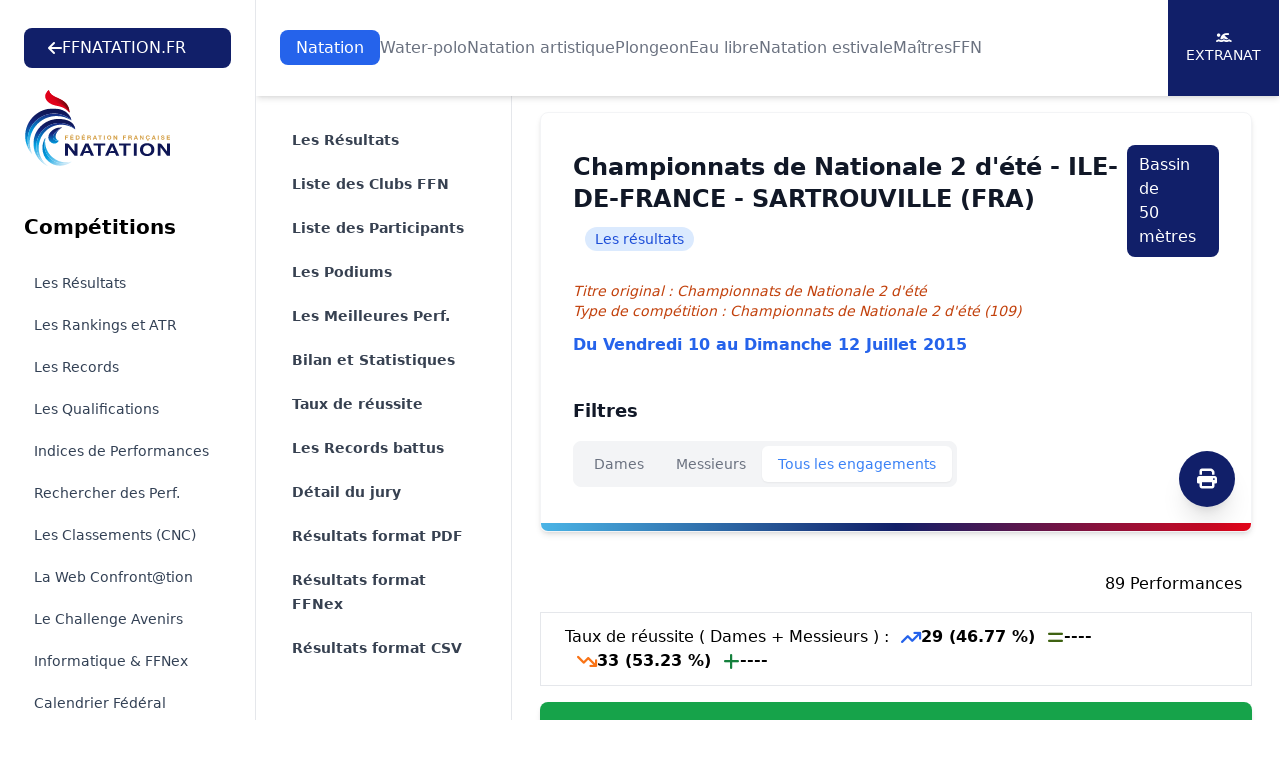

--- FILE ---
content_type: text/html; charset=UTF-8
request_url: https://ffn.extranat.fr/webffn/resultats.php?idact=nat&idcpt=31537&go=res&idclb=362&idreg=&iddep=&idban=&idppf=&idaff=
body_size: 20098
content:

<!DOCTYPE html>
<html lang="fr" class="scroll-smooth">
<head>
    <meta http-equiv="Content-Type" content="text/html; charset=utf8">
    <title>Fédération Française de Natation</title>

    <link rel="stylesheet" href="../media/css/newStyle.css">
    <meta name="viewport" content="width=device-width, initial-scale=1" />

    <link rel="stylesheet"
          href="https://cdnjs.cloudflare.com/ajax/libs/font-awesome/6.4.2/css/all.min.css">

	<script type="text/javascript" src="../media/js/jquery-1.11.1.min.js"></script>
	<script type="text/javascript" src="../media/js/jquery-ui.min.js"></script>
    <script src="https://cdnjs.cloudflare.com/ajax/libs/flowbite/1.8.1/flowbite.min.js"></script>

    <meta name="description" content="Explorez les résultats officiels des compétitions de natation organisées par la Fédération Française de Natation. Retrouvez les performances des nageurs, les classements, les records et suivez l'actualité de la natation française. Plongez dans l'univers de la natation compétitive avec la FFN et restez à jour sur les événements nationaux et internationaux.">
    <meta name="author" content="Fédération Française de Natation">
    <meta name="rights" content="© Fédération Française de Natation. Tous droits réservés.">

    <meta property="og:title" content="Fédération Française de Natation">
    <meta property="og:description" content="Explorez les résultats officiels des compétitions de natation organisées par la FFN.">
    <meta property="og:image" content="../media/img/logo/fb_tw.png">
    <meta property="og:url" content="https://ffn.extranat.fr/webffn/">

    <meta name="twitter:card" content="summary_large_image">
    <meta name="twitter:site" content="@FFNatation">
    <meta name="twitter:title" content="Fédération Française de Natation">
    <meta name="twitter:description" content="Explorez les résultats officiels des compétitions de natation organisées par la FFN.">
    <meta name="twitter:image" content="../media/img/logo/fb_tw.png">

    <link rel="icon" type="image/png" href="../media/img/logo/favicon.ico">
    <link rel="apple-touch-icon" sizes="180x180" href="../media/img/logo/apple-touch-icon.png">

            <link rel="canonical" href="https://ffn.extranat.fr/webffn/">
        <meta name="robots" content="index, follow">
    </head>

<body class="lg:ml-64">

<div id="page-loader" class="fixed inset-0 bg-black bg-opacity-50 z-[100] flex justify-center items-center">
    <div class="loader"></div>
</div>

<script src="../media/js/tooltip.js" type="text/JavaScript"></script>

<script>
 window.addEventListener('load', function() {
  hideLoader();
 });

 function hideLoader() {
  document.getElementById('page-loader').classList.add('hidden');
 }
</script>

<header class="bg-white pt-20 lg:pt-28 not-for-print">
    <div class="fixed lg:bg-white top-0 left-64 right-0 z-50 lg:shadow-md">
        <div class="pl-4 pr-4 xl:pr-0 sm:pl-6">
            <div class="flex h-24 items-center justify-center">
                <div class="lg:flex lg:items-center lg:gap-12 lg:justify-center xl:justify-between lg:flex-wrap w-full">
                    <a href="https://ffnatation.fr/" class="bg-[#111F69] py-2 px-6 text-white rounded-lg hidden min-[1740px]:flex flex-wrap items-center gap-4">
                        <i class="fa-solid fa-arrow-left"></i>
                        FFNATATION.FR
                    </a>
                    <nav aria-label="Global" class="hidden lg:block">
                        <ul class="flex items-center gap-3 2xl:gap-6 text">
                                                            <li> <a class="transition py-2 px-4 text-white rounded-lg bg-blue-600" href="index.php?idact=nat">Natation</a>
                                                            <li> <a class="transition text-gray-500 hover:text-gray-500/75" href="index.php?idact=wp">Water-polo</a>
                                                            <li> <a class="transition text-gray-500 hover:text-gray-500/75" href="index.php?idact=ns">Natation artistique</a>
                                                            <li> <a class="transition text-gray-500 hover:text-gray-500/75" href="index.php?idact=pl">Plongeon</a>
                                                            <li> <a class="transition text-gray-500 hover:text-gray-500/75" href="index.php?idact=eau">Eau libre</a>
                                                            <li> <a class="transition text-gray-500 hover:text-gray-500/75" href="index.php?idact=ete">Natation estivale</a>
                                                            <li> <a class="transition text-gray-500 hover:text-gray-500/75" href="index.php?idact=mtr">Maîtres</a>
                                                            <li> <a class="transition text-gray-500 hover:text-gray-500/75" href="index.php?idact=ffn">FFN</a>
                                                    </ul>
                    </nav>
                    <div class="hidden xl:flex flex-wrap items-center bg-[#111F69] text-white text-sm h-24 uppercase">
                        <a href="https://www.liveffn.com/cgi-bin/liste_live.php" target="_blank" class="h-full w-28 border-r border-white justify-center flex-col items-center gap-2 hidden 2xl:flex">
                            <i class="fa-solid fa-play"></i>
                            Live
                        </a>
                        <a href="https://ffnboutique.com/" target="_blank" class="h-full w-28 border-r border-white justify-center flex-col items-center gap-2 hidden 2xl:flex">
                            <i class="fa-solid fa-cart-shopping"></i>
                            Boutique
                        </a>
                        <a href="https://extranat.fr/" target="_blank" class="h-full w-28 border-r border-white flex justify-center flex-col items-center gap-2">
                            <i class="fa-solid fa-person-swimming"></i>
                            Extranat
                        </a>
                    </div>
                </div>
            </div>
        </div>
    </div>

    <div class="antialiased bg-gray-50 lg:hidden not-for-print">
        <nav class="bg-white border-b border-gray-200 px-4 py-2.5 fixed left-0 right-0 top-0 z-50">
            <div class="flex flex-wrap justify-between items-center">
                <div class="flex justify-start items-center">
                    <button data-drawer-target="drawer-navigation" data-drawer-toggle="drawer-navigation" aria-controls="drawer-navigation" class="p-2 mr-2 text-gray-600 rounded-lg cursor-pointer lg:hidden hover:text-gray-900 hover:bg-gray-100 focus:bg-gray-100 focus:ring-2 focus:ring-gray-100">
                        <i class="fa-solid fa-bars"></i>
                        <span class="sr-only">Menu</span>
                    </button>
                </div>
                <a href="/" aria-label="Brand">
                    <img src="../media/img/logo.svg" alt="FFN Logo" width="80px">
                </a>
            </div>
        </nav>

        <aside class="fixed top-0 left-0 z-40 w-64 h-screen pt-14 transition-transform -translate-x-full bg-white border-r border-gray-200 lg:translate-x-0 not-for-print" aria-label="Sidenav" id="drawer-navigation">
            <div class="overflow-y-auto py-5 px-3 h-full bg-white">
                <ul class="space-y-2">
                    <a href="https://ffnatation.fr/" class="bg-[#111F69] py-2 px-6 text-white rounded-lg mb-4 flex flex-wrap items-center gap-4 xl:hidden">
                        <i class="fa-solid fa-arrow-left"></i>
                        FFNATATION.FR
                    </a>
                                            <li>
                            <button type="button" class="flex items-center p-2 w-full text-base font-medium rounded-lg transition duration-75 group hover:bg-gray-100 text-[#111F69]" aria-controls="dropdown-pages-nat" data-collapse-toggle="dropdown-pages-nat">
                                <span class="flex-1 ml-3 text-left whitespace-nowrap">Natation</span>
                                <i class="fa-solid fa-chevron-down"></i>
                            </button>

                            <ul id="dropdown-pages-nat" class="hidden py-2 space-y-2">
                                                                    <li>
                                        <a href="/webffn/competitions.php?idact=nat" class="flex items-center p-2 pl-11 w-full text-base font-medium text-gray-900 rounded-lg transition duration-75 group hover:bg-gray-100">Les Résultats</a>
                                    </li>
                                                                    <li>
                                        <a href="/webffn/nat_rankings.php?idact=nat" class="flex items-center p-2 pl-11 w-full text-base font-medium text-gray-900 rounded-lg transition duration-75 group hover:bg-gray-100">Les Rankings et ATR</a>
                                    </li>
                                                                    <li>
                                        <a href="/webffn/nat_records.php?idact=nat" class="flex items-center p-2 pl-11 w-full text-base font-medium text-gray-900 rounded-lg transition duration-75 group hover:bg-gray-100">Les Records</a>
                                    </li>
                                                                    <li>
                                        <a href="/webffn/nat_perfs.php?idact=nat" class="flex items-center p-2 pl-11 w-full text-base font-medium text-gray-900 rounded-lg transition duration-75 group hover:bg-gray-100">Les Qualifications</a>
                                    </li>
                                                                    <li>
                                        <a href="/webffn/nat_indices.php?idact=nat" class="flex items-center p-2 pl-11 w-full text-base font-medium text-gray-900 rounded-lg transition duration-75 group hover:bg-gray-100">Indices de Performances</a>
                                    </li>
                                                                    <li>
                                        <a href="/webffn/nat_recherche.php?idact=nat" class="flex items-center p-2 pl-11 w-full text-base font-medium text-gray-900 rounded-lg transition duration-75 group hover:bg-gray-100">Rechercher des Perf.</a>
                                    </li>
                                                                    <li>
                                        <a href="/webffn/nat_classements.php?idact=nat" class="flex items-center p-2 pl-11 w-full text-base font-medium text-gray-900 rounded-lg transition duration-75 group hover:bg-gray-100">Les Classements (CNC)</a>
                                    </li>
                                                                    <li>
                                        <a href="/webffn/nat_web.php?idact=nat" class="flex items-center p-2 pl-11 w-full text-base font-medium text-gray-900 rounded-lg transition duration-75 group hover:bg-gray-100">La Web Confront@tion</a>
                                    </li>
                                                                    <li>
                                        <a href="/webffn/nat_avenirs.php?idact=nat" class="flex items-center p-2 pl-11 w-full text-base font-medium text-gray-900 rounded-lg transition duration-75 group hover:bg-gray-100">Le Challenge Avenirs</a>
                                    </li>
                                                                    <li>
                                        <a href="/webffn/nat_informatique.php?idact=nat" class="flex items-center p-2 pl-11 w-full text-base font-medium text-gray-900 rounded-lg transition duration-75 group hover:bg-gray-100">Informatique & FFNex</a>
                                    </li>
                                                                    <li>
                                        <a href="/webffn/calendrier.php?idact=nat" class="flex items-center p-2 pl-11 w-full text-base font-medium text-gray-900 rounded-lg transition duration-75 group hover:bg-gray-100">Calendrier Fédéral</a>
                                    </li>
                                                                    <li>
                                        <a href="/webffn/meetings.php?idact=nat" class="flex items-center p-2 pl-11 w-full text-base font-medium text-gray-900 rounded-lg transition duration-75 group hover:bg-gray-100">Meeting labellisés</a>
                                    </li>
                                                            </ul>
                        </li>
                                            <li>
                            <button type="button" class="flex items-center p-2 w-full text-base font-medium rounded-lg transition duration-75 group hover:bg-gray-100 text-gray-900" aria-controls="dropdown-pages-wp" data-collapse-toggle="dropdown-pages-wp">
                                <span class="flex-1 ml-3 text-left whitespace-nowrap">Water-polo</span>
                                <i class="fa-solid fa-chevron-down"></i>
                            </button>

                            <ul id="dropdown-pages-wp" class="hidden py-2 space-y-2">
                                                                    <li>
                                        <a href="/webffn/wp_results.php?idact=wp" class="flex items-center p-2 pl-11 w-full text-base font-medium text-gray-900 rounded-lg transition duration-75 group hover:bg-gray-100">Les Résultats</a>
                                    </li>
                                                                    <li>
                                        <a href="/webffn/wp_calendar.php?idact=wp" class="flex items-center p-2 pl-11 w-full text-base font-medium text-gray-900 rounded-lg transition duration-75 group hover:bg-gray-100">Le Calendrier du WP</a>
                                    </li>
                                                                    <li>
                                        <a href="/webffn/wp_buteur.php?idact=wp" class="flex items-center p-2 pl-11 w-full text-base font-medium text-gray-900 rounded-lg transition duration-75 group hover:bg-gray-100">Classements des buteurs</a>
                                    </li>
                                                                    <li>
                                        <a href="/webffn/wp_stat.php?idact=wp" class="flex items-center p-2 pl-11 w-full text-base font-medium text-gray-900 rounded-lg transition duration-75 group hover:bg-gray-100">Statistiques</a>
                                    </li>
                                                                    <li>
                                        <a href="/webffn/calendrier.php?idact=wp" class="flex items-center p-2 pl-11 w-full text-base font-medium text-gray-900 rounded-lg transition duration-75 group hover:bg-gray-100">Calendrier Fédéral</a>
                                    </li>
                                                            </ul>
                        </li>
                                            <li>
                            <button type="button" class="flex items-center p-2 w-full text-base font-medium rounded-lg transition duration-75 group hover:bg-gray-100 text-gray-900" aria-controls="dropdown-pages-ns" data-collapse-toggle="dropdown-pages-ns">
                                <span class="flex-1 ml-3 text-left whitespace-nowrap">Natation artistique</span>
                                <i class="fa-solid fa-chevron-down"></i>
                            </button>

                            <ul id="dropdown-pages-ns" class="hidden py-2 space-y-2">
                                                                    <li>
                                        <a href="/webffn/na_competitions.php?idact=ns" class="flex items-center p-2 pl-11 w-full text-base font-medium text-gray-900 rounded-lg transition duration-75 group hover:bg-gray-100">Les Résultats</a>
                                    </li>
                                                                    <li>
                                        <a href="/webffn/calendrier.php?idact=ns" class="flex items-center p-2 pl-11 w-full text-base font-medium text-gray-900 rounded-lg transition duration-75 group hover:bg-gray-100">Calendrier Fédéral</a>
                                    </li>
                                                            </ul>
                        </li>
                                            <li>
                            <button type="button" class="flex items-center p-2 w-full text-base font-medium rounded-lg transition duration-75 group hover:bg-gray-100 text-gray-900" aria-controls="dropdown-pages-pl" data-collapse-toggle="dropdown-pages-pl">
                                <span class="flex-1 ml-3 text-left whitespace-nowrap">Plongeon</span>
                                <i class="fa-solid fa-chevron-down"></i>
                            </button>

                            <ul id="dropdown-pages-pl" class="hidden py-2 space-y-2">
                                                                    <li>
                                        <a href="/webffn/calendrier.php?idact=pl" class="flex items-center p-2 pl-11 w-full text-base font-medium text-gray-900 rounded-lg transition duration-75 group hover:bg-gray-100">Calendrier Fédéral</a>
                                    </li>
                                                            </ul>
                        </li>
                                            <li>
                            <button type="button" class="flex items-center p-2 w-full text-base font-medium rounded-lg transition duration-75 group hover:bg-gray-100 text-gray-900" aria-controls="dropdown-pages-eau" data-collapse-toggle="dropdown-pages-eau">
                                <span class="flex-1 ml-3 text-left whitespace-nowrap">Eau libre</span>
                                <i class="fa-solid fa-chevron-down"></i>
                            </button>

                            <ul id="dropdown-pages-eau" class="hidden py-2 space-y-2">
                                                                    <li>
                                        <a href="/webffn/eau_compets.php?idact=eau" class="flex items-center p-2 pl-11 w-full text-base font-medium text-gray-900 rounded-lg transition duration-75 group hover:bg-gray-100">Les Résultats</a>
                                    </li>
                                                                    <li>
                                        <a href="/webffn/eau_classements.php?idact=eau" class="flex items-center p-2 pl-11 w-full text-base font-medium text-gray-900 rounded-lg transition duration-75 group hover:bg-gray-100">Les Classements (CNC)</a>
                                    </li>
                                                                    <li>
                                        <a href="/webffn/eau_records.php?idact=eau" class="flex items-center p-2 pl-11 w-full text-base font-medium text-gray-900 rounded-lg transition duration-75 group hover:bg-gray-100">Records de France 5 km</a>
                                    </li>
                                                                    <li>
                                        <a href="/webffn/eau_rankings.php?idact=eau" class="flex items-center p-2 pl-11 w-full text-base font-medium text-gray-900 rounded-lg transition duration-75 group hover:bg-gray-100">Rankings Indoor 5 km</a>
                                    </li>
                                                                    <li>
                                        <a href="/webffn/calendrier.php?idact=eau" class="flex items-center p-2 pl-11 w-full text-base font-medium text-gray-900 rounded-lg transition duration-75 group hover:bg-gray-100">Calendrier Fédéral</a>
                                    </li>
                                                            </ul>
                        </li>
                                            <li>
                            <button type="button" class="flex items-center p-2 w-full text-base font-medium rounded-lg transition duration-75 group hover:bg-gray-100 text-gray-900" aria-controls="dropdown-pages-ete" data-collapse-toggle="dropdown-pages-ete">
                                <span class="flex-1 ml-3 text-left whitespace-nowrap">Natation estivale</span>
                                <i class="fa-solid fa-chevron-down"></i>
                            </button>

                            <ul id="dropdown-pages-ete" class="hidden py-2 space-y-2">
                                                                    <li>
                                        <a href="/webffn/competitions.php?idact=ete" class="flex items-center p-2 pl-11 w-full text-base font-medium text-gray-900 rounded-lg transition duration-75 group hover:bg-gray-100">Les Résultats</a>
                                    </li>
                                                                    <li>
                                        <a href="/webffn/ete_rankings.php?idact=ete" class="flex items-center p-2 pl-11 w-full text-base font-medium text-gray-900 rounded-lg transition duration-75 group hover:bg-gray-100">Les Rankings</a>
                                    </li>
                                                                    <li>
                                        <a href="/webffn/nat_perfs.php?idact=ete" class="flex items-center p-2 pl-11 w-full text-base font-medium text-gray-900 rounded-lg transition duration-75 group hover:bg-gray-100">Les Qualifications</a>
                                    </li>
                                                                    <li>
                                        <a href="/webffn/nat_recherche.php?idact=ete" class="flex items-center p-2 pl-11 w-full text-base font-medium text-gray-900 rounded-lg transition duration-75 group hover:bg-gray-100">Rechercher des Perf.</a>
                                    </li>
                                                                    <li>
                                        <a href="/webffn/ete_classements.php?idact=ete" class="flex items-center p-2 pl-11 w-full text-base font-medium text-gray-900 rounded-lg transition duration-75 group hover:bg-gray-100">Les Classements (CNC)</a>
                                    </li>
                                                                    <li>
                                        <a href="/webffn/calendrier.php?idact=ete" class="flex items-center p-2 pl-11 w-full text-base font-medium text-gray-900 rounded-lg transition duration-75 group hover:bg-gray-100">Calendrier Fédéral</a>
                                    </li>
                                                            </ul>
                        </li>
                                            <li>
                            <button type="button" class="flex items-center p-2 w-full text-base font-medium rounded-lg transition duration-75 group hover:bg-gray-100 text-gray-900" aria-controls="dropdown-pages-mtr" data-collapse-toggle="dropdown-pages-mtr">
                                <span class="flex-1 ml-3 text-left whitespace-nowrap">Maîtres</span>
                                <i class="fa-solid fa-chevron-down"></i>
                            </button>

                            <ul id="dropdown-pages-mtr" class="hidden py-2 space-y-2">
                                                                    <li>
                                        <a href="/webffn/competitions.php?idact=mtr" class="flex items-center p-2 pl-11 w-full text-base font-medium text-gray-900 rounded-lg transition duration-75 group hover:bg-gray-100">Les Résultats</a>
                                    </li>
                                                                    <li>
                                        <a href="/webffn/mtr_rankings.php?idact=mtr" class="flex items-center p-2 pl-11 w-full text-base font-medium text-gray-900 rounded-lg transition duration-75 group hover:bg-gray-100">Les Rankings nationaux</a>
                                    </li>
                                                                    <li>
                                        <a href="/webffn/mtr_circuit_federal.php?idact=mtr" class="flex items-center p-2 pl-11 w-full text-base font-medium text-gray-900 rounded-lg transition duration-75 group hover:bg-gray-100">Le Circuit Fédéral</a>
                                    </li>
                                                                    <li>
                                        <a href="/webffn/mtr_records.php?idact=mtr" class="flex items-center p-2 pl-11 w-full text-base font-medium text-gray-900 rounded-lg transition duration-75 group hover:bg-gray-100">Les Records</a>
                                    </li>
                                                                    <li>
                                        <a href="/webffn/mtr_classements.php?idact=mtr" class="flex items-center p-2 pl-11 w-full text-base font-medium text-gray-900 rounded-lg transition duration-75 group hover:bg-gray-100">Les Classements (CNC)</a>
                                    </li>
                                                                    <li>
                                        <a href="/webffn/nat_recherche.php?idact=mtr" class="flex items-center p-2 pl-11 w-full text-base font-medium text-gray-900 rounded-lg transition duration-75 group hover:bg-gray-100">Rechercher des Perf.</a>
                                    </li>
                                                                    <li>
                                        <a href="/webffn/mtr_perfs.php?idact=mtr" class="flex items-center p-2 pl-11 w-full text-base font-medium text-gray-900 rounded-lg transition duration-75 group hover:bg-gray-100">Les Qualifications</a>
                                    </li>
                                                                    <li>
                                        <a href="/webffn/calendrier.php?idact=mtr" class="flex items-center p-2 pl-11 w-full text-base font-medium text-gray-900 rounded-lg transition duration-75 group hover:bg-gray-100">Calendrier Fédéral</a>
                                    </li>
                                                                    <li>
                                        <a href="/webffn/meetings.php?idact=mtr" class="flex items-center p-2 pl-11 w-full text-base font-medium text-gray-900 rounded-lg transition duration-75 group hover:bg-gray-100">Meeting labellisés</a>
                                    </li>
                                                            </ul>
                        </li>
                                            <li>
                            <button type="button" class="flex items-center p-2 w-full text-base font-medium rounded-lg transition duration-75 group hover:bg-gray-100 text-gray-900" aria-controls="dropdown-pages-ffn" data-collapse-toggle="dropdown-pages-ffn">
                                <span class="flex-1 ml-3 text-left whitespace-nowrap">FFN</span>
                                <i class="fa-solid fa-chevron-down"></i>
                            </button>

                            <ul id="dropdown-pages-ffn" class="hidden py-2 space-y-2">
                                                                    <li>
                                        <a href="/webffn/ffn_recompenses.php?idact=ffn" class="flex items-center p-2 pl-11 w-full text-base font-medium text-gray-900 rounded-lg transition duration-75 group hover:bg-gray-100">Récompenses fédérales</a>
                                    </li>
                                                                    <li>
                                        <a href="/webffn/calendrier.php?idact=ffn" class="flex items-center p-2 pl-11 w-full text-base font-medium text-gray-900 rounded-lg transition duration-75 group hover:bg-gray-100">Calendrier Fédéral</a>
                                    </li>
                                                                    <li>
                                        <a href="/webffn/recherche_licence.php?idact=ffn" class="flex items-center p-2 pl-11 w-full text-base font-medium text-gray-900 rounded-lg transition duration-75 group hover:bg-gray-100">Recherche Licence</a>
                                    </li>
                                                            </ul>
                        </li>
                                    </ul>
            </div>
        </aside>
    </div>
</header>

<div id="docs-sidebar" class="hs-overlay hs-overlay-open:translate-x-0 -translate-x-full transition-all duration-300 transform hidden fixed top-0 left-0 bottom-0 z-[60] w-64 bg-white border-r border-gray-200 pt-7 pb-10 overflow-y-auto scrollbar-y lg:block lg:translate-x-0 lg:right-auto lg:bottom-0 not-for-print">
    <div class="px-6 mb-4">
        <a href="https://ffnatation.fr/" class="bg-[#111F69] py-2 px-6 text-white rounded-lg mb-4 flex flex-wrap items-center gap-4 min-[1740px]:hidden">
            <i class="fa-solid fa-arrow-left"></i>
            FFNATATION.FR
        </a>
        <a href="/" aria-label="Brand">
            <img src="../media/img/logo.svg" alt="FFN Logo">
        </a>
    </div>
    <nav class="hs-accordion-group p-6 w-full flex flex-col flex-wrap" data-hs-accordion-always-open>
        <ul class="space-y-1.5">
            <li class="mb-6 text-xl font-bold">Compétitions</li>

                            <li> <a class="flex items-center gap-x-3.5 py-2 px-2.5 text-sm rounded-md transition duration-75 ease-in-out text-slate-700 hover:bg-gray-100" href="/webffn/competitions.php?idact=nat">Les Résultats</a>
                            <li> <a class="flex items-center gap-x-3.5 py-2 px-2.5 text-sm rounded-md transition duration-75 ease-in-out text-slate-700 hover:bg-gray-100" href="/webffn/nat_rankings.php?idact=nat">Les Rankings et ATR</a>
                            <li> <a class="flex items-center gap-x-3.5 py-2 px-2.5 text-sm rounded-md transition duration-75 ease-in-out text-slate-700 hover:bg-gray-100" href="/webffn/nat_records.php?idact=nat">Les Records</a>
                            <li> <a class="flex items-center gap-x-3.5 py-2 px-2.5 text-sm rounded-md transition duration-75 ease-in-out text-slate-700 hover:bg-gray-100" href="/webffn/nat_perfs.php?idact=nat">Les Qualifications</a>
                            <li> <a class="flex items-center gap-x-3.5 py-2 px-2.5 text-sm rounded-md transition duration-75 ease-in-out text-slate-700 hover:bg-gray-100" href="/webffn/nat_indices.php?idact=nat">Indices de Performances</a>
                            <li> <a class="flex items-center gap-x-3.5 py-2 px-2.5 text-sm rounded-md transition duration-75 ease-in-out text-slate-700 hover:bg-gray-100" href="/webffn/nat_recherche.php?idact=nat">Rechercher des Perf.</a>
                            <li> <a class="flex items-center gap-x-3.5 py-2 px-2.5 text-sm rounded-md transition duration-75 ease-in-out text-slate-700 hover:bg-gray-100" href="/webffn/nat_classements.php?idact=nat">Les Classements (CNC)</a>
                            <li> <a class="flex items-center gap-x-3.5 py-2 px-2.5 text-sm rounded-md transition duration-75 ease-in-out text-slate-700 hover:bg-gray-100" href="/webffn/nat_web.php?idact=nat">La Web Confront@tion</a>
                            <li> <a class="flex items-center gap-x-3.5 py-2 px-2.5 text-sm rounded-md transition duration-75 ease-in-out text-slate-700 hover:bg-gray-100" href="/webffn/nat_avenirs.php?idact=nat">Le Challenge Avenirs</a>
                            <li> <a class="flex items-center gap-x-3.5 py-2 px-2.5 text-sm rounded-md transition duration-75 ease-in-out text-slate-700 hover:bg-gray-100" href="/webffn/nat_informatique.php?idact=nat">Informatique & FFNex</a>
                            <li> <a class="flex items-center gap-x-3.5 py-2 px-2.5 text-sm rounded-md transition duration-75 ease-in-out text-slate-700 hover:bg-gray-100" href="/webffn/calendrier.php?idact=nat">Calendrier Fédéral</a>
                            <li> <a class="flex items-center gap-x-3.5 py-2 px-2.5 text-sm rounded-md transition duration-75 ease-in-out text-slate-700 hover:bg-gray-100" href="/webffn/meetings.php?idact=nat">Meeting labellisés</a>
                    </ul>
    </nav>
</div>

<!-- Menu de gauche -->
<div class="container mx-auto px-3 min-h-screen mb-10">
    <div class="mb-10 xl:mb-0 not-for-print">
        <div class="xl:hidden">
            <label for="Tab" class="sr-only">Onglets</label>
            <select onchange="window.location.href = this.value" id="Tab" class="w-full rounded-md border-0 py-2 text-gray-900 shadow-sm ring-1 ring-inset ring-gray-300 placeholder:text-gray-400 focus:ring-2 focus:ring-inset focus:ring-indigo-600 sm:text-sm sm:leading-6">
                                        <option value="resultats.php?idact=nat&idcpt=31537&go=epr" >
                            Les R&eacute;sultats                        </option>
                                                            <option value="resultats.php?idact=nat&idcpt=31537&go=clb" >
                            Liste des Clubs FFN                        </option>
                                                                                            <option value="resultats.php?idact=nat&idcpt=31537&go=nag" >
                            Liste des Participants                        </option>
                                                            <option value="resultats.php?idact=nat&idcpt=31537&go=pod" >
                            Les Podiums                        </option>
                                                            <option value="resultats.php?idact=nat&idcpt=31537&go=prf" >
                            Les Meilleures Perf.                        </option>
                                                                            <option value="resultats.php?idact=nat&idcpt=31537&go=bil" >
                            Bilan et Statistiques                        </option>
                                                            <option value="resultats.php?idact=nat&idcpt=31537&go=mpp" >
                            Taux de r&eacute;ussite                        </option>
                                                            <option value="resultats.php?idact=nat&idcpt=31537&go=rec" >
                            Les Records battus                        </option>
                                                            <option value="resultats.php?idact=nat&idcpt=31537&go=off" >
                            D&eacute;tail du jury                        </option>
                                                    <option value="./resultats_pdf.php?idcpt=31537" >
                    Résultats format PDF
                </option>
                <option value="./resultats_ffnex.php?idcpt=31537" >
                    Résultats format FFNex
                </option>
                                <option value="./resultats_csv.php?idcpt=31537" >
                    Résultats format CSV
                </option>
            </select>
        </div>
    </div>

    <aside class="fixed inset-y-0 left-64 top-24 hidden w-64 overflow-y-auto border-r border-gray-200 px-4 py-6 sm:px-6 lg:px-8 xl:block bg-white not-for-print">
        <nav class="flex flex-1 flex-col" aria-label="Sidebar">
            <ul role="list" class="-mx-2 space-y-1">
                                        <li>
                            <a href="resultats.php?idact=nat&idcpt=31537&go=epr" class="text-gray-700 hover:text-[#111F69] hover:bg-gray-50 font-semibold group flex gap-x-3 rounded-md p-2 pl-3 text-sm leading-6">
                                Les R&eacute;sultats                            </a>
                        </li>
                                                            <li>
                            <a href="resultats.php?idact=nat&idcpt=31537&go=clb" class="text-gray-700 hover:text-[#111F69] hover:bg-gray-50 font-semibold group flex gap-x-3 rounded-md p-2 pl-3 text-sm leading-6">
                                Liste des Clubs FFN                            </a>
                        </li>
                                                                                            <li>
                            <a href="resultats.php?idact=nat&idcpt=31537&go=nag" class="text-gray-700 hover:text-[#111F69] hover:bg-gray-50 font-semibold group flex gap-x-3 rounded-md p-2 pl-3 text-sm leading-6">
                                Liste des Participants                            </a>
                        </li>
                                                            <li>
                            <a href="resultats.php?idact=nat&idcpt=31537&go=pod" class="text-gray-700 hover:text-[#111F69] hover:bg-gray-50 font-semibold group flex gap-x-3 rounded-md p-2 pl-3 text-sm leading-6">
                                Les Podiums                            </a>
                        </li>
                                                            <li>
                            <a href="resultats.php?idact=nat&idcpt=31537&go=prf" class="text-gray-700 hover:text-[#111F69] hover:bg-gray-50 font-semibold group flex gap-x-3 rounded-md p-2 pl-3 text-sm leading-6">
                                Les Meilleures Perf.                            </a>
                        </li>
                                                                            <li>
                            <a href="resultats.php?idact=nat&idcpt=31537&go=bil" class="text-gray-700 hover:text-[#111F69] hover:bg-gray-50 font-semibold group flex gap-x-3 rounded-md p-2 pl-3 text-sm leading-6">
                                Bilan et Statistiques                            </a>
                        </li>
                                                            <li>
                            <a href="resultats.php?idact=nat&idcpt=31537&go=mpp" class="text-gray-700 hover:text-[#111F69] hover:bg-gray-50 font-semibold group flex gap-x-3 rounded-md p-2 pl-3 text-sm leading-6">
                                Taux de r&eacute;ussite                            </a>
                        </li>
                                                            <li>
                            <a href="resultats.php?idact=nat&idcpt=31537&go=rec" class="text-gray-700 hover:text-[#111F69] hover:bg-gray-50 font-semibold group flex gap-x-3 rounded-md p-2 pl-3 text-sm leading-6">
                                Les Records battus                            </a>
                        </li>
                                                            <li>
                            <a href="resultats.php?idact=nat&idcpt=31537&go=off" class="text-gray-700 hover:text-[#111F69] hover:bg-gray-50 font-semibold group flex gap-x-3 rounded-md p-2 pl-3 text-sm leading-6">
                                D&eacute;tail du jury                            </a>
                        </li>
                                                    <li>
                    <a href="./resultats_pdf.php?idcpt=31537" class="text-gray-700 hover:text-indigo-600 hover:bg-gray-50 group flex gap-x-3 rounded-md p-2 pl-3 text-sm leading-6 font-semibold">
                        Résultats format PDF
                    </a>
                </li>
                <li>
                    <a href="./resultats_ffnex.php?idcpt=31537" class="text-gray-700 hover:text-indigo-600 hover:bg-gray-50 group flex gap-x-3 rounded-md p-2 pl-3 text-sm leading-6 font-semibold">
                        Résultats format FFNex
                    </a>
                </li>
                                <li>
                    <a href="./resultats_csv.php?idcpt=31537" class="text-gray-700 hover:text-indigo-600 hover:bg-gray-50 group flex gap-x-3 rounded-md p-2 pl-3 text-sm leading-6 font-semibold">
                        Résultats format CSV
                    </a>
                </li>
            </ul>
        </nav>
    </aside>

    <div class="xl:ml-64 px-4">
            <div class="relative block overflow-hidden rounded-lg border border-gray-100 p-4 sm:p-6 lg:p-8 shadow-md mb-10">
        <span class="absolute inset-x-0 bottom-0 h-2 bg-gradient-to-r from-[#4AB4E6] via-[#111F68] to-[#E2061A]"></span>

        <button type="button" onclick="window.print()" class="hidden xl:block rounded-full bg-[#111F69] flex items-center justify-center w-14 h-14 text-xl text-white focus-visible:outline focus-visible:outline-2 focus-visible:outline-offset-2 absolute bottom-6 right-4 shadow-xl">
            <i class="fa-solid fa-print"></i>
        </button>

        <div class="sm:flex sm:justify-between sm:gap-4 mb-6">
    <div class="flex flex-wrap items-center">
        <h3 class="text-lg font-bold text-gray-900 sm:text-2xl">Championnats de Nationale 2 d'été - ILE-DE-FRANCE - SARTROUVILLE (FRA)</h3>
        <span class="rounded-full bg-blue-100 px-2.5 py-0.5 text-sm text-blue-700 sm:ml-3 my-1 sm:my-0">Les résultats</span>
    </div>
            <div>
            <div class="bg-[#111F69] py-2 px-3 text-white rounded-lg my-1 sm:my-0"><span class="hidden md:inline-block">Bassin de</span> 50 mètres</div>
        </div>
    </div>

<div>
    <p class="text-sm italic text-orange-700">Titre original : Championnats de Nationale 2 d'été</p>
    <p class="text-sm italic text-orange-700 mb-3">Type de compétition : Championnats de Nationale 2 d'été (109)</p>
    <p class="font-bold text-blue-600">Du Vendredi 10 au Dimanche 12 Juillet 2015 <span class="text-sm italic text-purple-600"></span></p>
    <p class="font-bold italic text-green-700"></p>
</div>

    <div class="mt-8 text-sm text-red-700">
                                    </div>

        <div class="mt-10">
            <p class="text-lg font-bold text-gray-900 mb-4">Filtres</p>

            <form name="choix">
                <div class="mb-3">
                    <div class="grid grid-cols-2 lg:inline-flex rounded-lg border border-gray-100 bg-gray-100 p-1 items-center gap-2">
                        <a class="md:inline-block rounded-md px-4 py-2 text-sm hover:text-gray-700 focus:relative text-gray-500" href="resultats.php?idact=nat&idcpt=31537&go=res&idclb=362&idreg=&iddep=&idban=&idppf=&idaff=2">Dames</a>
                        <a class="md:inline-block rounded-md px-4 py-2 text-sm hover:text-gray-700 focus:relative text-gray-500" href="resultats.php?idact=nat&idcpt=31537&go=res&idclb=362&idreg=&iddep=&idban=&idppf=&idaff=1">Messieurs</a>
                        <a class="md:inline-block rounded-md px-4 py-2 text-sm hover:text-gray-700 focus:relative bg-white text-blue-500 shadow-sm" href="resultats.php?idact=nat&idcpt=31537&go=res&idclb=362&idreg=&iddep=&idban=&idppf=&idaff=">Tous les engagements</a>

                                            </div>

                                    </div>
            </form>
        </div>
    </div>


        <div class="text-right mb-4">
            89 Performances &nbsp;
        </div>
	
					<div class="px-6 py-3 border mb-4">
				<div class="flex flex-wrap md:items-center gap-2">
                    <div>
                        Taux de réussite (
                                                    Dames + Messieurs
                                                ) :
                    </div>

                    

                                            <div class="flex flex-wrap items-center gap-2">
                            <i class="fa-solid fa-arrow-trend-up text-blue-600 text-lg ml-3"></i>                            <p class="font-bold">29 (46.77 %)</p>
                        </div>
                                            <div class="flex flex-wrap items-center gap-2">
                            <i class="fa-solid fa-equals text-lime-800 text-lg ml-3"></i>                            <p class="font-bold">----</p>
                        </div>
                                            <div class="flex flex-wrap items-center gap-2">
                            <i class="fa-solid fa-arrow-trend-down text-orange-500 text-lg ml-3"></i>                            <p class="font-bold">33 (53.23 %)</p>
                        </div>
                                            <div class="flex flex-wrap items-center gap-2">
                            <i class="fa-solid fa-plus text-green-700 text-lg ml-3"></i>                            <p class="font-bold">----</p>
                        </div>
                                    </div>
			</div>
		
        <div class="relative overflow-x-auto shadow-md sm:rounded-lg">
            <table class="w-full text-sm text-left text-gray-500">
                                
                        <thead class="md:text-2xl uppercase bg-green-600 text-white font-bold">
                            <tr>
                                <td colspan="9" class="px-6 py-3">
                                    SN VERSAILLES                                </td>
                            </tr>
                            <tr class="bg-white">
                                <td class="px-6 py-3"></td>
                            </tr>
                        </thead>
                                            <thead class="md:text-2xl uppercase bg-pink-600 text-white font-bold">
                            <tr>
                                <td colspan="9" class="px-6 py-3">
                                    <span id="1303372"></span>
                                    <span>ANDRE Margot (2001/14 ans) <i class="fa fa-venus"></i> FRA </span>
                                    <span class="italic">[1303372]</span>
                                    <span></span>
                                </td>
                            </tr>
                        </thead>
                    
                    <tr class="border-b bg-gray-200">
                        <td class="px-6 py-1">91e</td>
                        <td class="px-6 py-1">
                            <a class="tippy-button font-bold" data-tippy-content="Voir les résultats complets de cette épreuve" href="resultats.php?idact=nat&idcpt=31537&go=epr&idepr=3">
                                200 Nage Libre Dames                            </a>
                        </td>
                        <td class="px-6 py-1 text-blue-500">Séries</td>
                        <td class="px-6 py-1 text-orange-500"></td>
                        <td class="px-6 py-1 font-bold"><button class='tippy-button' data-tippy-content='&lt;table id=&#039;styleNoBorderNoBottom&#039;&gt;&lt;tr&gt;&lt;td class=&#039;text-lime-600 w-[60px]&#039;&gt;50 m : &lt;/td&gt;&lt;td class=&#039;ml-3 text-green-700&#039;&gt;00:33.52&lt;/td&gt;&lt;td class=&#039;ml-3 text-red-700&#039;&gt;(00:33.52)&lt;/td&gt;&lt;td class=&#039;ml-3 text-purple-800&#039;&gt;&lt;/td&gt;&lt;/tr&gt;&lt;tr&gt;&lt;td class=&#039;text-lime-600 w-[60px]&#039;&gt;100 m : &lt;/td&gt;&lt;td class=&#039;ml-3 text-green-700&#039;&gt;01:12.40&lt;/td&gt;&lt;td class=&#039;ml-3 text-red-700&#039;&gt;(00:38.88)&lt;/td&gt;&lt;td class=&#039;ml-3 text-purple-800&#039;&gt;[01:12.40]&lt;/td&gt;&lt;/tr&gt;&lt;tr&gt;&lt;td class=&#039;text-lime-600 w-[60px]&#039;&gt;150 m : &lt;/td&gt;&lt;td class=&#039;ml-3 text-green-700&#039;&gt;01:53.23&lt;/td&gt;&lt;td class=&#039;ml-3 text-red-700&#039;&gt;(00:40.83)&lt;/td&gt;&lt;td class=&#039;ml-3 text-purple-800&#039;&gt;&lt;/td&gt;&lt;/tr&gt;&lt;tr&gt;&lt;td class=&#039;text-lime-600 w-[60px]&#039;&gt;200 m : &lt;/td&gt;&lt;td class=&#039;ml-3 text-green-700&#039;&gt;02:32.64&lt;/td&gt;&lt;td class=&#039;ml-3 text-red-700&#039;&gt;(00:39.41)&lt;/td&gt;&lt;td class=&#039;ml-3 text-purple-800&#039;&gt;[01:20.24]&lt;/td&gt;&lt;/tr&gt;&lt;/table&gt;'><a class='text-blue-600'>02:32.64</a></button></td>
                        <td class="px-6 py-1 text-red-700">
                            <p class="tippy-button" data-tippy-content="Temps de réaction">
                                                            </p>
                        </td>
                        <td class="px-6 py-1 text-purple-600 italic">830 pts</td>
                        <td class="px-6 py-1"></td>
                        <td class="px-6 py-1">
                                    <button class="tippy-button" data-tippy-content="<b>MPP : 02:28.04 le 20/03/2015</b>">
                                        <i class="fa-solid fa-arrow-trend-down text-orange-500 text-lg"></i>                                    
                                    </button>
                                </td>
                    </tr>
                
                    <tr class="border-b bg-white">
                        <td class="px-6 py-1">53e</td>
                        <td class="px-6 py-1">
                            <a class="tippy-button font-bold" data-tippy-content="Voir les résultats complets de cette épreuve" href="resultats.php?idact=nat&idcpt=31537&go=epr&idepr=21">
                                50 Brasse Dames                            </a>
                        </td>
                        <td class="px-6 py-1 text-blue-500">Séries</td>
                        <td class="px-6 py-1 text-orange-500"></td>
                        <td class="px-6 py-1 font-bold">00:41.04</td>
                        <td class="px-6 py-1 text-red-700">
                            <p class="tippy-button" data-tippy-content="Temps de réaction">
                                                            </p>
                        </td>
                        <td class="px-6 py-1 text-purple-600 italic">908 pts</td>
                        <td class="px-6 py-1"></td>
                        <td class="px-6 py-1">
                                    <button class="tippy-button" data-tippy-content="<b>MPP : 00:40.40 le 21/06/2015</b>">
                                        <i class="fa-solid fa-arrow-trend-down text-orange-500 text-lg"></i>                                    
                                    </button>
                                </td>
                    </tr>
                                        <thead class="md:text-2xl uppercase bg-blue-600 text-white font-bold">
                            <tr>
                                <td colspan="9" class="px-6 py-3">
                                    <span id="1188519"></span>
                                    <span>ANDRE Romain (1998/17 ans) <i class="fa fa-mars"></i> FRA </span>
                                    <span class="italic">[1188519]</span>
                                    <span></span>
                                </td>
                            </tr>
                        </thead>
                    
                    <tr class="border-b bg-gray-200">
                        <td class="px-6 py-1">26e</td>
                        <td class="px-6 py-1">
                            <a class="tippy-button font-bold" data-tippy-content="Voir les résultats complets de cette épreuve" href="resultats.php?idact=nat&idcpt=31537&go=epr&idepr=61">
                                50 Dos Messieurs                            </a>
                        </td>
                        <td class="px-6 py-1 text-blue-500">Séries</td>
                        <td class="px-6 py-1 text-orange-500"></td>
                        <td class="px-6 py-1 font-bold">00:30.46</td>
                        <td class="px-6 py-1 text-red-700">
                            <p class="tippy-button" data-tippy-content="Temps de réaction">
                                                            </p>
                        </td>
                        <td class="px-6 py-1 text-purple-600 italic">1063 pts</td>
                        <td class="px-6 py-1"></td>
                        <td class="px-6 py-1">
                                    <button class="tippy-button" data-tippy-content="<b>MPP : 00:30.50 le 20/03/2015</b>">
                                        <i class="fa-solid fa-arrow-trend-up text-blue-600 text-lg"></i>                                    
                                    </button>
                                </td>
                    </tr>
                
                    <tr class="border-b bg-white">
                        <td class="px-6 py-1">8e</td>
                        <td class="px-6 py-1">
                            <a class="tippy-button font-bold" data-tippy-content="Voir les résultats complets de cette épreuve" href="resultats.php?idact=nat&idcpt=31537&go=epr&idepr=91">
                                200 4 Nages Messieurs                            </a>
                        </td>
                        <td class="px-6 py-1 text-blue-500">Finale B</td>
                        <td class="px-6 py-1 text-orange-500"></td>
                        <td class="px-6 py-1 font-bold"><button class='tippy-button' data-tippy-content='&lt;table id=&#039;styleNoBorderNoBottom&#039;&gt;&lt;tr&gt;&lt;td class=&#039;text-lime-600 w-[60px]&#039;&gt;50 m : &lt;/td&gt;&lt;td class=&#039;ml-3 text-green-700&#039;&gt;00:30.24&lt;/td&gt;&lt;td class=&#039;ml-3 text-red-700&#039;&gt;(00:30.24)&lt;/td&gt;&lt;td class=&#039;ml-3 text-purple-800&#039;&gt;&lt;/td&gt;&lt;/tr&gt;&lt;tr&gt;&lt;td class=&#039;text-lime-600 w-[60px]&#039;&gt;100 m : &lt;/td&gt;&lt;td class=&#039;ml-3 text-green-700&#039;&gt;01:06.33&lt;/td&gt;&lt;td class=&#039;ml-3 text-red-700&#039;&gt;(00:36.09)&lt;/td&gt;&lt;td class=&#039;ml-3 text-purple-800&#039;&gt;[01:06.33]&lt;/td&gt;&lt;/tr&gt;&lt;tr&gt;&lt;td class=&#039;text-lime-600 w-[60px]&#039;&gt;150 m : &lt;/td&gt;&lt;td class=&#039;ml-3 text-green-700&#039;&gt;01:49.36&lt;/td&gt;&lt;td class=&#039;ml-3 text-red-700&#039;&gt;(00:43.03)&lt;/td&gt;&lt;td class=&#039;ml-3 text-purple-800&#039;&gt;&lt;/td&gt;&lt;/tr&gt;&lt;tr&gt;&lt;td class=&#039;text-lime-600 w-[60px]&#039;&gt;200 m : &lt;/td&gt;&lt;td class=&#039;ml-3 text-green-700&#039;&gt;02:22.35&lt;/td&gt;&lt;td class=&#039;ml-3 text-red-700&#039;&gt;(00:32.99)&lt;/td&gt;&lt;td class=&#039;ml-3 text-purple-800&#039;&gt;[01:16.02]&lt;/td&gt;&lt;/tr&gt;&lt;/table&gt;'><a class='text-blue-600'>02:22.35</a></button></td>
                        <td class="px-6 py-1 text-red-700">
                            <p class="tippy-button" data-tippy-content="Temps de réaction">
                                                            </p>
                        </td>
                        <td class="px-6 py-1 text-purple-600 italic">1016 pts</td>
                        <td class="px-6 py-1"></td>
                        <td class="px-6 py-1"></td>
                    </tr>
                
                    <tr class="border-b bg-gray-200">
                        <td class="px-6 py-1">18e</td>
                        <td class="px-6 py-1">
                            <a class="tippy-button font-bold" data-tippy-content="Voir les résultats complets de cette épreuve" href="resultats.php?idact=nat&idcpt=31537&go=epr&idepr=91">
                                200 4 Nages Messieurs                            </a>
                        </td>
                        <td class="px-6 py-1 text-blue-500">Séries</td>
                        <td class="px-6 py-1 text-orange-500"></td>
                        <td class="px-6 py-1 font-bold"><button class='tippy-button' data-tippy-content='&lt;table id=&#039;styleNoBorderNoBottom&#039;&gt;&lt;tr&gt;&lt;td class=&#039;text-lime-600 w-[60px]&#039;&gt;50 m : &lt;/td&gt;&lt;td class=&#039;ml-3 text-green-700&#039;&gt;00:29.64&lt;/td&gt;&lt;td class=&#039;ml-3 text-red-700&#039;&gt;(00:29.64)&lt;/td&gt;&lt;td class=&#039;ml-3 text-purple-800&#039;&gt;&lt;/td&gt;&lt;/tr&gt;&lt;tr&gt;&lt;td class=&#039;text-lime-600 w-[60px]&#039;&gt;100 m : &lt;/td&gt;&lt;td class=&#039;ml-3 text-green-700&#039;&gt;01:05.29&lt;/td&gt;&lt;td class=&#039;ml-3 text-red-700&#039;&gt;(00:35.65)&lt;/td&gt;&lt;td class=&#039;ml-3 text-purple-800&#039;&gt;[01:05.29]&lt;/td&gt;&lt;/tr&gt;&lt;tr&gt;&lt;td class=&#039;text-lime-600 w-[60px]&#039;&gt;150 m : &lt;/td&gt;&lt;td class=&#039;ml-3 text-green-700&#039;&gt;01:47.50&lt;/td&gt;&lt;td class=&#039;ml-3 text-red-700&#039;&gt;(00:42.21)&lt;/td&gt;&lt;td class=&#039;ml-3 text-purple-800&#039;&gt;&lt;/td&gt;&lt;/tr&gt;&lt;tr&gt;&lt;td class=&#039;text-lime-600 w-[60px]&#039;&gt;200 m : &lt;/td&gt;&lt;td class=&#039;ml-3 text-green-700&#039;&gt;02:21.22&lt;/td&gt;&lt;td class=&#039;ml-3 text-red-700&#039;&gt;(00:33.72)&lt;/td&gt;&lt;td class=&#039;ml-3 text-purple-800&#039;&gt;[01:15.93]&lt;/td&gt;&lt;/tr&gt;&lt;/table&gt;'><a class='text-blue-600'>02:21.22</a></button></td>
                        <td class="px-6 py-1 text-red-700">
                            <p class="tippy-button" data-tippy-content="Temps de réaction">
                                                            </p>
                        </td>
                        <td class="px-6 py-1 text-purple-600 italic">1032 pts</td>
                        <td class="px-6 py-1"></td>
                        <td class="px-6 py-1">
                                    <button class="tippy-button" data-tippy-content="<b>MPP : 02:16.45 le 21/03/2015</b>">
                                        <i class="fa-solid fa-arrow-trend-down text-orange-500 text-lg"></i>                                    
                                    </button>
                                </td>
                    </tr>
                
                    <tr class="border-b bg-white">
                        <td class="px-6 py-1"><strong>1er</strong></td>
                        <td class="px-6 py-1">
                            <a class="tippy-button font-bold" data-tippy-content="Voir les résultats complets de cette épreuve" href="resultats.php?idact=nat&idcpt=31537&go=epr&idepr=92">
                                400 4 Nages Messieurs                            </a>
                        </td>
                        <td class="px-6 py-1 text-blue-500">Finale B</td>
                        <td class="px-6 py-1 text-orange-500"></td>
                        <td class="px-6 py-1 font-bold"><button class='tippy-button' data-tippy-content='&lt;table id=&#039;styleNoBorderNoBottom&#039;&gt;&lt;tr&gt;&lt;td class=&#039;text-lime-600 w-[60px]&#039;&gt;50 m : &lt;/td&gt;&lt;td class=&#039;ml-3 text-green-700&#039;&gt;00:30.94&lt;/td&gt;&lt;td class=&#039;ml-3 text-red-700&#039;&gt;(00:30.94)&lt;/td&gt;&lt;td class=&#039;ml-3 text-purple-800&#039;&gt;&lt;/td&gt;&lt;/tr&gt;&lt;tr&gt;&lt;td class=&#039;text-lime-600 w-[60px]&#039;&gt;100 m : &lt;/td&gt;&lt;td class=&#039;ml-3 text-green-700&#039;&gt;01:08.03&lt;/td&gt;&lt;td class=&#039;ml-3 text-red-700&#039;&gt;(00:37.09)&lt;/td&gt;&lt;td class=&#039;ml-3 text-purple-800&#039;&gt;[01:08.03]&lt;/td&gt;&lt;/tr&gt;&lt;tr&gt;&lt;td class=&#039;text-lime-600 w-[60px]&#039;&gt;150 m : &lt;/td&gt;&lt;td class=&#039;ml-3 text-green-700&#039;&gt;01:45.55&lt;/td&gt;&lt;td class=&#039;ml-3 text-red-700&#039;&gt;(00:37.52)&lt;/td&gt;&lt;td class=&#039;ml-3 text-purple-800&#039;&gt;&lt;/td&gt;&lt;/tr&gt;&lt;tr&gt;&lt;td class=&#039;text-lime-600 w-[60px]&#039;&gt;200 m : &lt;/td&gt;&lt;td class=&#039;ml-3 text-green-700&#039;&gt;02:22.69&lt;/td&gt;&lt;td class=&#039;ml-3 text-red-700&#039;&gt;(00:37.14)&lt;/td&gt;&lt;td class=&#039;ml-3 text-purple-800&#039;&gt;[01:14.66]&lt;/td&gt;&lt;/tr&gt;&lt;tr&gt;&lt;td class=&#039;text-lime-600 w-[60px]&#039;&gt;250 m : &lt;/td&gt;&lt;td class=&#039;ml-3 text-green-700&#039;&gt;03:05.94&lt;/td&gt;&lt;td class=&#039;ml-3 text-red-700&#039;&gt;(00:43.25)&lt;/td&gt;&lt;td class=&#039;ml-3 text-purple-800&#039;&gt;&lt;/td&gt;&lt;/tr&gt;&lt;tr&gt;&lt;td class=&#039;text-lime-600 w-[60px]&#039;&gt;300 m : &lt;/td&gt;&lt;td class=&#039;ml-3 text-green-700&#039;&gt;03:49.41&lt;/td&gt;&lt;td class=&#039;ml-3 text-red-700&#039;&gt;(00:43.47)&lt;/td&gt;&lt;td class=&#039;ml-3 text-purple-800&#039;&gt;[01:26.72]&lt;/td&gt;&lt;/tr&gt;&lt;tr&gt;&lt;td class=&#039;text-lime-600 w-[60px]&#039;&gt;350 m : &lt;/td&gt;&lt;td class=&#039;ml-3 text-green-700&#039;&gt;04:24.02&lt;/td&gt;&lt;td class=&#039;ml-3 text-red-700&#039;&gt;(00:34.61)&lt;/td&gt;&lt;td class=&#039;ml-3 text-purple-800&#039;&gt;&lt;/td&gt;&lt;/tr&gt;&lt;tr&gt;&lt;td class=&#039;text-lime-600 w-[60px]&#039;&gt;400 m : &lt;/td&gt;&lt;td class=&#039;ml-3 text-green-700&#039;&gt;04:56.21&lt;/td&gt;&lt;td class=&#039;ml-3 text-red-700&#039;&gt;(00:32.19)&lt;/td&gt;&lt;td class=&#039;ml-3 text-purple-800&#039;&gt;[01:06.80]&lt;/td&gt;&lt;/tr&gt;&lt;/table&gt;'><a class='text-blue-600'>04:56.21</a></button></td>
                        <td class="px-6 py-1 text-red-700">
                            <p class="tippy-button" data-tippy-content="Temps de réaction">
                                                            </p>
                        </td>
                        <td class="px-6 py-1 text-purple-600 italic">1037 pts</td>
                        <td class="px-6 py-1"></td>
                        <td class="px-6 py-1">
                                    <button class="tippy-button" data-tippy-content="<b>MPP : 04:54.95 le 23/03/2014</b>">
                                        <i class="fa-solid fa-arrow-trend-down text-orange-500 text-lg"></i>                                    
                                    </button>
                                </td>
                    </tr>
                
                    <tr class="border-b bg-gray-200">
                        <td class="px-6 py-1">15e</td>
                        <td class="px-6 py-1">
                            <a class="tippy-button font-bold" data-tippy-content="Voir les résultats complets de cette épreuve" href="resultats.php?idact=nat&idcpt=31537&go=epr&idepr=92">
                                400 4 Nages Messieurs                            </a>
                        </td>
                        <td class="px-6 py-1 text-blue-500">Séries</td>
                        <td class="px-6 py-1 text-orange-500"></td>
                        <td class="px-6 py-1 font-bold"><button class='tippy-button' data-tippy-content='&lt;table id=&#039;styleNoBorderNoBottom&#039;&gt;&lt;tr&gt;&lt;td class=&#039;text-lime-600 w-[60px]&#039;&gt;50 m : &lt;/td&gt;&lt;td class=&#039;ml-3 text-green-700&#039;&gt;00:30.51&lt;/td&gt;&lt;td class=&#039;ml-3 text-red-700&#039;&gt;(00:30.51)&lt;/td&gt;&lt;td class=&#039;ml-3 text-purple-800&#039;&gt;&lt;/td&gt;&lt;/tr&gt;&lt;tr&gt;&lt;td class=&#039;text-lime-600 w-[60px]&#039;&gt;100 m : &lt;/td&gt;&lt;td class=&#039;ml-3 text-green-700&#039;&gt;01:06.27&lt;/td&gt;&lt;td class=&#039;ml-3 text-red-700&#039;&gt;(00:35.76)&lt;/td&gt;&lt;td class=&#039;ml-3 text-purple-800&#039;&gt;[01:06.27]&lt;/td&gt;&lt;/tr&gt;&lt;tr&gt;&lt;td class=&#039;text-lime-600 w-[60px]&#039;&gt;150 m : &lt;/td&gt;&lt;td class=&#039;ml-3 text-green-700&#039;&gt;01:45.58&lt;/td&gt;&lt;td class=&#039;ml-3 text-red-700&#039;&gt;(00:39.31)&lt;/td&gt;&lt;td class=&#039;ml-3 text-purple-800&#039;&gt;&lt;/td&gt;&lt;/tr&gt;&lt;tr&gt;&lt;td class=&#039;text-lime-600 w-[60px]&#039;&gt;200 m : &lt;/td&gt;&lt;td class=&#039;ml-3 text-green-700&#039;&gt;02:23.57&lt;/td&gt;&lt;td class=&#039;ml-3 text-red-700&#039;&gt;(00:37.99)&lt;/td&gt;&lt;td class=&#039;ml-3 text-purple-800&#039;&gt;[01:17.30]&lt;/td&gt;&lt;/tr&gt;&lt;tr&gt;&lt;td class=&#039;text-lime-600 w-[60px]&#039;&gt;250 m : &lt;/td&gt;&lt;td class=&#039;ml-3 text-green-700&#039;&gt;03:08.15&lt;/td&gt;&lt;td class=&#039;ml-3 text-red-700&#039;&gt;(00:44.58)&lt;/td&gt;&lt;td class=&#039;ml-3 text-purple-800&#039;&gt;&lt;/td&gt;&lt;/tr&gt;&lt;tr&gt;&lt;td class=&#039;text-lime-600 w-[60px]&#039;&gt;300 m : &lt;/td&gt;&lt;td class=&#039;ml-3 text-green-700&#039;&gt;03:53.72&lt;/td&gt;&lt;td class=&#039;ml-3 text-red-700&#039;&gt;(00:45.57)&lt;/td&gt;&lt;td class=&#039;ml-3 text-purple-800&#039;&gt;[01:30.15]&lt;/td&gt;&lt;/tr&gt;&lt;tr&gt;&lt;td class=&#039;text-lime-600 w-[60px]&#039;&gt;350 m : &lt;/td&gt;&lt;td class=&#039;ml-3 text-green-700&#039;&gt;04:30.98&lt;/td&gt;&lt;td class=&#039;ml-3 text-red-700&#039;&gt;(00:37.26)&lt;/td&gt;&lt;td class=&#039;ml-3 text-purple-800&#039;&gt;&lt;/td&gt;&lt;/tr&gt;&lt;tr&gt;&lt;td class=&#039;text-lime-600 w-[60px]&#039;&gt;400 m : &lt;/td&gt;&lt;td class=&#039;ml-3 text-green-700&#039;&gt;05:05.61&lt;/td&gt;&lt;td class=&#039;ml-3 text-red-700&#039;&gt;(00:34.63)&lt;/td&gt;&lt;td class=&#039;ml-3 text-purple-800&#039;&gt;[01:11.89]&lt;/td&gt;&lt;/tr&gt;&lt;/table&gt;'><a class='text-blue-600'>05:05.61</a></button></td>
                        <td class="px-6 py-1 text-red-700">
                            <p class="tippy-button" data-tippy-content="Temps de réaction">
                                                            </p>
                        </td>
                        <td class="px-6 py-1 text-purple-600 italic">969 pts</td>
                        <td class="px-6 py-1"></td>
                        <td class="px-6 py-1"></td>
                    </tr>
                                        <thead class="md:text-2xl uppercase bg-blue-600 text-white font-bold">
                            <tr>
                                <td colspan="9" class="px-6 py-3">
                                    <span id="569931"></span>
                                    <span>AROT Julien (1992/23 ans) <i class="fa fa-mars"></i> FRA </span>
                                    <span class="italic">[569931]</span>
                                    <span></span>
                                </td>
                            </tr>
                        </thead>
                    
                    <tr class="border-b bg-white">
                        <td class="px-6 py-1"><strong>1er</strong></td>
                        <td class="px-6 py-1">
                            <a class="tippy-button font-bold" data-tippy-content="Voir les résultats complets de cette épreuve" href="resultats.php?idact=nat&idcpt=31537&go=epr&idepr=62">
                                100 Dos Messieurs                            </a>
                        </td>
                        <td class="px-6 py-1 text-blue-500">Séries</td>
                        <td class="px-6 py-1 text-orange-500"></td>
                        <td class="px-6 py-1 font-bold"><button class='tippy-button' data-tippy-content='&lt;table id=&#039;styleNoBorderNoBottom&#039;&gt;&lt;tr&gt;&lt;td class=&#039;text-lime-600 w-[60px]&#039;&gt;50 m : &lt;/td&gt;&lt;td class=&#039;ml-3 text-green-700&#039;&gt;00:29.21&lt;/td&gt;&lt;td class=&#039;ml-3 text-red-700&#039;&gt;(00:29.21)&lt;/td&gt;&lt;td class=&#039;ml-3 text-purple-800&#039;&gt;&lt;/td&gt;&lt;/tr&gt;&lt;tr&gt;&lt;td class=&#039;text-lime-600 w-[60px]&#039;&gt;100 m : &lt;/td&gt;&lt;td class=&#039;ml-3 text-green-700&#039;&gt;01:00.70&lt;/td&gt;&lt;td class=&#039;ml-3 text-red-700&#039;&gt;(00:31.49)&lt;/td&gt;&lt;td class=&#039;ml-3 text-purple-800&#039;&gt;[01:00.70]&lt;/td&gt;&lt;/tr&gt;&lt;/table&gt;'><a class='text-blue-600'>01:00.70</a></button></td>
                        <td class="px-6 py-1 text-red-700">
                            <p class="tippy-button" data-tippy-content="Temps de réaction">
                                                            </p>
                        </td>
                        <td class="px-6 py-1 text-purple-600 italic">1168 pts</td>
                        <td class="px-6 py-1"></td>
                        <td class="px-6 py-1">
                                    <button class="tippy-button" data-tippy-content="<b>MPP : 00:59.35 le 22/03/2015</b>">
                                        <i class="fa-solid fa-arrow-trend-down text-orange-500 text-lg"></i>                                    
                                    </button>
                                </td>
                    </tr>
                                        <thead class="md:text-2xl uppercase bg-blue-600 text-white font-bold">
                            <tr>
                                <td colspan="9" class="px-6 py-3">
                                    <span id="948873"></span>
                                    <span>CHERRIER Kylian (2000/15 ans) <i class="fa fa-mars"></i> FRA </span>
                                    <span class="italic">[948873]</span>
                                    <span></span>
                                </td>
                            </tr>
                        </thead>
                    
                    <tr class="border-b bg-gray-200">
                        <td class="px-6 py-1">78e</td>
                        <td class="px-6 py-1">
                            <a class="tippy-button font-bold" data-tippy-content="Voir les résultats complets de cette épreuve" href="resultats.php?idact=nat&idcpt=31537&go=epr&idepr=54">
                                400 Nage Libre Messieurs                            </a>
                        </td>
                        <td class="px-6 py-1 text-blue-500">Séries</td>
                        <td class="px-6 py-1 text-orange-500"></td>
                        <td class="px-6 py-1 font-bold"><button class='tippy-button' data-tippy-content='&lt;table id=&#039;styleNoBorderNoBottom&#039;&gt;&lt;tr&gt;&lt;td class=&#039;text-lime-600 w-[60px]&#039;&gt;50 m : &lt;/td&gt;&lt;td class=&#039;ml-3 text-green-700&#039;&gt;00:31.55&lt;/td&gt;&lt;td class=&#039;ml-3 text-red-700&#039;&gt;(00:31.55)&lt;/td&gt;&lt;td class=&#039;ml-3 text-purple-800&#039;&gt;&lt;/td&gt;&lt;/tr&gt;&lt;tr&gt;&lt;td class=&#039;text-lime-600 w-[60px]&#039;&gt;100 m : &lt;/td&gt;&lt;td class=&#039;ml-3 text-green-700&#039;&gt;01:06.26&lt;/td&gt;&lt;td class=&#039;ml-3 text-red-700&#039;&gt;(00:34.71)&lt;/td&gt;&lt;td class=&#039;ml-3 text-purple-800&#039;&gt;[01:06.26]&lt;/td&gt;&lt;/tr&gt;&lt;tr&gt;&lt;td class=&#039;text-lime-600 w-[60px]&#039;&gt;150 m : &lt;/td&gt;&lt;td class=&#039;ml-3 text-green-700&#039;&gt;01:42.32&lt;/td&gt;&lt;td class=&#039;ml-3 text-red-700&#039;&gt;(00:36.06)&lt;/td&gt;&lt;td class=&#039;ml-3 text-purple-800&#039;&gt;&lt;/td&gt;&lt;/tr&gt;&lt;tr&gt;&lt;td class=&#039;text-lime-600 w-[60px]&#039;&gt;200 m : &lt;/td&gt;&lt;td class=&#039;ml-3 text-green-700&#039;&gt;02:19.02&lt;/td&gt;&lt;td class=&#039;ml-3 text-red-700&#039;&gt;(00:36.70)&lt;/td&gt;&lt;td class=&#039;ml-3 text-purple-800&#039;&gt;[01:12.76]&lt;/td&gt;&lt;/tr&gt;&lt;tr&gt;&lt;td class=&#039;text-lime-600 w-[60px]&#039;&gt;250 m : &lt;/td&gt;&lt;td class=&#039;ml-3 text-green-700&#039;&gt;02:56.75&lt;/td&gt;&lt;td class=&#039;ml-3 text-red-700&#039;&gt;(00:37.73)&lt;/td&gt;&lt;td class=&#039;ml-3 text-purple-800&#039;&gt;&lt;/td&gt;&lt;/tr&gt;&lt;tr&gt;&lt;td class=&#039;text-lime-600 w-[60px]&#039;&gt;300 m : &lt;/td&gt;&lt;td class=&#039;ml-3 text-green-700&#039;&gt;03:34.40&lt;/td&gt;&lt;td class=&#039;ml-3 text-red-700&#039;&gt;(00:37.65)&lt;/td&gt;&lt;td class=&#039;ml-3 text-purple-800&#039;&gt;[01:15.38]&lt;/td&gt;&lt;/tr&gt;&lt;tr&gt;&lt;td class=&#039;text-lime-600 w-[60px]&#039;&gt;350 m : &lt;/td&gt;&lt;td class=&#039;ml-3 text-green-700&#039;&gt;04:12.06&lt;/td&gt;&lt;td class=&#039;ml-3 text-red-700&#039;&gt;(00:37.66)&lt;/td&gt;&lt;td class=&#039;ml-3 text-purple-800&#039;&gt;&lt;/td&gt;&lt;/tr&gt;&lt;tr&gt;&lt;td class=&#039;text-lime-600 w-[60px]&#039;&gt;400 m : &lt;/td&gt;&lt;td class=&#039;ml-3 text-green-700&#039;&gt;04:47.93&lt;/td&gt;&lt;td class=&#039;ml-3 text-red-700&#039;&gt;(00:35.87)&lt;/td&gt;&lt;td class=&#039;ml-3 text-purple-800&#039;&gt;[01:13.53]&lt;/td&gt;&lt;/tr&gt;&lt;/table&gt;'><a class='text-blue-600'>04:47.93</a></button></td>
                        <td class="px-6 py-1 text-red-700">
                            <p class="tippy-button" data-tippy-content="Temps de réaction">
                                                            </p>
                        </td>
                        <td class="px-6 py-1 text-purple-600 italic">856 pts</td>
                        <td class="px-6 py-1"></td>
                        <td class="px-6 py-1">
                                    <button class="tippy-button" data-tippy-content="<b>MPP : 04:49.80 le 09/05/2015</b>">
                                        <i class="fa-solid fa-arrow-trend-up text-blue-600 text-lg"></i>                                    
                                    </button>
                                </td>
                    </tr>
                
                    <tr class="border-b bg-white">
                        <td class="px-6 py-1">53e</td>
                        <td class="px-6 py-1">
                            <a class="tippy-button font-bold" data-tippy-content="Voir les résultats complets de cette épreuve" href="resultats.php?idact=nat&idcpt=31537&go=epr&idepr=55">
                                800 Nage Libre Messieurs                            </a>
                        </td>
                        <td class="px-6 py-1 text-blue-500">Premières séries</td>
                        <td class="px-6 py-1 text-orange-500"></td>
                        <td class="px-6 py-1 font-bold"><button class='tippy-button' data-tippy-content='&lt;table id=&#039;styleNoBorderNoBottom&#039;&gt;&lt;tr&gt;&lt;td class=&#039;text-lime-600 w-[60px]&#039;&gt;50 m : &lt;/td&gt;&lt;td class=&#039;ml-3 text-green-700&#039;&gt;00:31.54&lt;/td&gt;&lt;td class=&#039;ml-3 text-red-700&#039;&gt;(00:31.54)&lt;/td&gt;&lt;td class=&#039;ml-3 text-purple-800&#039;&gt;&lt;/td&gt;&lt;td style=&#039;border-right: 1px dotted Gray;&#039;&gt;&lt;/td&gt;&lt;td class=&#039;text-lime-600 w-[60px]&#039;&gt;450 m : &lt;/td&gt;&lt;td class=&#039;ml-3 text-green-700&#039;&gt;05:26.47&lt;/td&gt;&lt;td class=&#039;ml-3 text-red-700&#039;&gt;(00:37.79)&lt;/td&gt;&lt;td class=&#039;ml-3 text-purple-800&#039;&gt;&lt;/td&gt;&lt;/tr&gt;&lt;tr&gt;&lt;td class=&#039;text-lime-600 w-[60px]&#039;&gt;100 m : &lt;/td&gt;&lt;td class=&#039;ml-3 text-green-700&#039;&gt;01:06.98&lt;/td&gt;&lt;td class=&#039;ml-3 text-red-700&#039;&gt;(00:35.44)&lt;/td&gt;&lt;td class=&#039;ml-3 text-purple-800&#039;&gt;[01:06.98]&lt;/td&gt;&lt;td style=&#039;border-right: 1px dotted Gray;&#039;&gt;&lt;/td&gt;&lt;td class=&#039;text-lime-600 w-[60px]&#039;&gt;500 m : &lt;/td&gt;&lt;td class=&#039;ml-3 text-green-700&#039;&gt;06:04.25&lt;/td&gt;&lt;td class=&#039;ml-3 text-red-700&#039;&gt;(00:37.78)&lt;/td&gt;&lt;td class=&#039;ml-3 text-purple-800&#039;&gt;[01:15.57]&lt;/td&gt;&lt;/tr&gt;&lt;tr&gt;&lt;td class=&#039;text-lime-600 w-[60px]&#039;&gt;150 m : &lt;/td&gt;&lt;td class=&#039;ml-3 text-green-700&#039;&gt;01:42.95&lt;/td&gt;&lt;td class=&#039;ml-3 text-red-700&#039;&gt;(00:35.97)&lt;/td&gt;&lt;td class=&#039;ml-3 text-purple-800&#039;&gt;&lt;/td&gt;&lt;td style=&#039;border-right: 1px dotted Gray;&#039;&gt;&lt;/td&gt;&lt;td class=&#039;text-lime-600 w-[60px]&#039;&gt;550 m : &lt;/td&gt;&lt;td class=&#039;ml-3 text-green-700&#039;&gt;06:42.01&lt;/td&gt;&lt;td class=&#039;ml-3 text-red-700&#039;&gt;(00:37.76)&lt;/td&gt;&lt;td class=&#039;ml-3 text-purple-800&#039;&gt;&lt;/td&gt;&lt;/tr&gt;&lt;tr&gt;&lt;td class=&#039;text-lime-600 w-[60px]&#039;&gt;200 m : &lt;/td&gt;&lt;td class=&#039;ml-3 text-green-700&#039;&gt;02:19.17&lt;/td&gt;&lt;td class=&#039;ml-3 text-red-700&#039;&gt;(00:36.22)&lt;/td&gt;&lt;td class=&#039;ml-3 text-purple-800&#039;&gt;[01:12.19]&lt;/td&gt;&lt;td style=&#039;border-right: 1px dotted Gray;&#039;&gt;&lt;/td&gt;&lt;td class=&#039;text-lime-600 w-[60px]&#039;&gt;600 m : &lt;/td&gt;&lt;td class=&#039;ml-3 text-green-700&#039;&gt;07:19.66&lt;/td&gt;&lt;td class=&#039;ml-3 text-red-700&#039;&gt;(00:37.65)&lt;/td&gt;&lt;td class=&#039;ml-3 text-purple-800&#039;&gt;[01:15.41]&lt;/td&gt;&lt;/tr&gt;&lt;tr&gt;&lt;td class=&#039;text-lime-600 w-[60px]&#039;&gt;250 m : &lt;/td&gt;&lt;td class=&#039;ml-3 text-green-700&#039;&gt;02:56.00&lt;/td&gt;&lt;td class=&#039;ml-3 text-red-700&#039;&gt;(00:36.83)&lt;/td&gt;&lt;td class=&#039;ml-3 text-purple-800&#039;&gt;&lt;/td&gt;&lt;td style=&#039;border-right: 1px dotted Gray;&#039;&gt;&lt;/td&gt;&lt;td class=&#039;text-lime-600 w-[60px]&#039;&gt;650 m : &lt;/td&gt;&lt;td class=&#039;ml-3 text-green-700&#039;&gt;07:57.36&lt;/td&gt;&lt;td class=&#039;ml-3 text-red-700&#039;&gt;(00:37.70)&lt;/td&gt;&lt;td class=&#039;ml-3 text-purple-800&#039;&gt;&lt;/td&gt;&lt;/tr&gt;&lt;tr&gt;&lt;td class=&#039;text-lime-600 w-[60px]&#039;&gt;300 m : &lt;/td&gt;&lt;td class=&#039;ml-3 text-green-700&#039;&gt;03:33.10&lt;/td&gt;&lt;td class=&#039;ml-3 text-red-700&#039;&gt;(00:37.10)&lt;/td&gt;&lt;td class=&#039;ml-3 text-purple-800&#039;&gt;[01:13.93]&lt;/td&gt;&lt;td style=&#039;border-right: 1px dotted Gray;&#039;&gt;&lt;/td&gt;&lt;td class=&#039;text-lime-600 w-[60px]&#039;&gt;700 m : &lt;/td&gt;&lt;td class=&#039;ml-3 text-green-700&#039;&gt;08:35.18&lt;/td&gt;&lt;td class=&#039;ml-3 text-red-700&#039;&gt;(00:37.82)&lt;/td&gt;&lt;td class=&#039;ml-3 text-purple-800&#039;&gt;[01:15.52]&lt;/td&gt;&lt;/tr&gt;&lt;tr&gt;&lt;td class=&#039;text-lime-600 w-[60px]&#039;&gt;350 m : &lt;/td&gt;&lt;td class=&#039;ml-3 text-green-700&#039;&gt;04:10.91&lt;/td&gt;&lt;td class=&#039;ml-3 text-red-700&#039;&gt;(00:37.81)&lt;/td&gt;&lt;td class=&#039;ml-3 text-purple-800&#039;&gt;&lt;/td&gt;&lt;td style=&#039;border-right: 1px dotted Gray;&#039;&gt;&lt;/td&gt;&lt;td class=&#039;text-lime-600 w-[60px]&#039;&gt;750 m : &lt;/td&gt;&lt;td class=&#039;ml-3 text-green-700&#039;&gt;09:12.85&lt;/td&gt;&lt;td class=&#039;ml-3 text-red-700&#039;&gt;(00:37.67)&lt;/td&gt;&lt;td class=&#039;ml-3 text-purple-800&#039;&gt;&lt;/td&gt;&lt;/tr&gt;&lt;tr&gt;&lt;td class=&#039;text-lime-600 w-[60px]&#039;&gt;400 m : &lt;/td&gt;&lt;td class=&#039;ml-3 text-green-700&#039;&gt;04:48.68&lt;/td&gt;&lt;td class=&#039;ml-3 text-red-700&#039;&gt;(00:37.77)&lt;/td&gt;&lt;td class=&#039;ml-3 text-purple-800&#039;&gt;[01:15.58]&lt;/td&gt;&lt;td style=&#039;border-right: 1px dotted Gray;&#039;&gt;&lt;/td&gt;&lt;td class=&#039;text-lime-600 w-[60px]&#039;&gt;800 m : &lt;/td&gt;&lt;td class=&#039;ml-3 text-green-700&#039;&gt;09:49.14&lt;/td&gt;&lt;td class=&#039;ml-3 text-red-700&#039;&gt;(00:36.29)&lt;/td&gt;&lt;td class=&#039;ml-3 text-purple-800&#039;&gt;[01:13.96]&lt;/td&gt;&lt;/tr&gt;&lt;/table&gt;'><a class='text-blue-600'>09:49.14</a></button></td>
                        <td class="px-6 py-1 text-red-700">
                            <p class="tippy-button" data-tippy-content="Temps de réaction">
                                                            </p>
                        </td>
                        <td class="px-6 py-1 text-purple-600 italic">882 pts</td>
                        <td class="px-6 py-1"></td>
                        <td class="px-6 py-1">
                                    <button class="tippy-button" data-tippy-content="<b>MPP : 10:03.32 le 22/03/2015</b>">
                                        <i class="fa-solid fa-arrow-trend-up text-blue-600 text-lg"></i>                                    
                                    </button>
                                </td>
                    </tr>
                
                    <tr class="border-b bg-gray-200">
                        <td class="px-6 py-1">40e</td>
                        <td class="px-6 py-1">
                            <a class="tippy-button font-bold" data-tippy-content="Voir les résultats complets de cette épreuve" href="resultats.php?idact=nat&idcpt=31537&go=epr&idepr=56">
                                1500 Nage Libre Messieurs                            </a>
                        </td>
                        <td class="px-6 py-1 text-blue-500">Premières séries</td>
                        <td class="px-6 py-1 text-orange-500"></td>
                        <td class="px-6 py-1 font-bold"><button class='tippy-button' data-tippy-content='&lt;table id=&#039;styleNoBorderNoBottom&#039;&gt;&lt;tr&gt;&lt;td class=&#039;text-lime-600 w-[60px]&#039;&gt;50 m : &lt;/td&gt;&lt;td class=&#039;ml-3 text-green-700&#039;&gt;00:32.85&lt;/td&gt;&lt;td class=&#039;ml-3 text-red-700&#039;&gt;(00:32.85)&lt;/td&gt;&lt;td class=&#039;ml-3 text-purple-800&#039;&gt;&lt;/td&gt;&lt;td style=&#039;border-right: 1px dotted Gray;&#039;&gt;&lt;/td&gt;&lt;td class=&#039;text-lime-600 w-[60px]&#039;&gt;550 m : &lt;/td&gt;&lt;td class=&#039;ml-3 text-green-700&#039;&gt;06:45.25&lt;/td&gt;&lt;td class=&#039;ml-3 text-red-700&#039;&gt;(00:37.85)&lt;/td&gt;&lt;td class=&#039;ml-3 text-purple-800&#039;&gt;&lt;/td&gt;&lt;td style=&#039;border-right: 1px dotted Gray;&#039;&gt;&lt;/td&gt;&lt;td class=&#039;text-lime-600 w-[60px]&#039;&gt;1050 m : &lt;/td&gt;&lt;td class=&#039;ml-3 text-green-700&#039;&gt;13:01.80&lt;/td&gt;&lt;td class=&#039;ml-3 text-red-700&#039;&gt;(00:37.93)&lt;/td&gt;&lt;td class=&#039;ml-3 text-purple-800&#039;&gt;&lt;/td&gt;&lt;/tr&gt;&lt;tr&gt;&lt;td class=&#039;text-lime-600 w-[60px]&#039;&gt;100 m : &lt;/td&gt;&lt;td class=&#039;ml-3 text-green-700&#039;&gt;01:08.43&lt;/td&gt;&lt;td class=&#039;ml-3 text-red-700&#039;&gt;(00:35.58)&lt;/td&gt;&lt;td class=&#039;ml-3 text-purple-800&#039;&gt;[01:08.43]&lt;/td&gt;&lt;td style=&#039;border-right: 1px dotted Gray;&#039;&gt;&lt;/td&gt;&lt;td class=&#039;text-lime-600 w-[60px]&#039;&gt;600 m : &lt;/td&gt;&lt;td class=&#039;ml-3 text-green-700&#039;&gt;07:22.48&lt;/td&gt;&lt;td class=&#039;ml-3 text-red-700&#039;&gt;(00:37.23)&lt;/td&gt;&lt;td class=&#039;ml-3 text-purple-800&#039;&gt;[01:15.08]&lt;/td&gt;&lt;td style=&#039;border-right: 1px dotted Gray;&#039;&gt;&lt;/td&gt;&lt;td class=&#039;text-lime-600 w-[60px]&#039;&gt;1100 m : &lt;/td&gt;&lt;td class=&#039;ml-3 text-green-700&#039;&gt;13:39.61&lt;/td&gt;&lt;td class=&#039;ml-3 text-red-700&#039;&gt;(00:37.81)&lt;/td&gt;&lt;td class=&#039;ml-3 text-purple-800&#039;&gt;[01:15.74]&lt;/td&gt;&lt;/tr&gt;&lt;tr&gt;&lt;td class=&#039;text-lime-600 w-[60px]&#039;&gt;150 m : &lt;/td&gt;&lt;td class=&#039;ml-3 text-green-700&#039;&gt;01:45.15&lt;/td&gt;&lt;td class=&#039;ml-3 text-red-700&#039;&gt;(00:36.72)&lt;/td&gt;&lt;td class=&#039;ml-3 text-purple-800&#039;&gt;&lt;/td&gt;&lt;td style=&#039;border-right: 1px dotted Gray;&#039;&gt;&lt;/td&gt;&lt;td class=&#039;text-lime-600 w-[60px]&#039;&gt;650 m : &lt;/td&gt;&lt;td class=&#039;ml-3 text-green-700&#039;&gt;08:00.26&lt;/td&gt;&lt;td class=&#039;ml-3 text-red-700&#039;&gt;(00:37.78)&lt;/td&gt;&lt;td class=&#039;ml-3 text-purple-800&#039;&gt;&lt;/td&gt;&lt;td style=&#039;border-right: 1px dotted Gray;&#039;&gt;&lt;/td&gt;&lt;td class=&#039;text-lime-600 w-[60px]&#039;&gt;1150 m : &lt;/td&gt;&lt;td class=&#039;ml-3 text-green-700&#039;&gt;14:18.16&lt;/td&gt;&lt;td class=&#039;ml-3 text-red-700&#039;&gt;(00:38.55)&lt;/td&gt;&lt;td class=&#039;ml-3 text-purple-800&#039;&gt;&lt;/td&gt;&lt;/tr&gt;&lt;tr&gt;&lt;td class=&#039;text-lime-600 w-[60px]&#039;&gt;200 m : &lt;/td&gt;&lt;td class=&#039;ml-3 text-green-700&#039;&gt;02:22.21&lt;/td&gt;&lt;td class=&#039;ml-3 text-red-700&#039;&gt;(00:37.06)&lt;/td&gt;&lt;td class=&#039;ml-3 text-purple-800&#039;&gt;[01:13.78]&lt;/td&gt;&lt;td style=&#039;border-right: 1px dotted Gray;&#039;&gt;&lt;/td&gt;&lt;td class=&#039;text-lime-600 w-[60px]&#039;&gt;700 m : &lt;/td&gt;&lt;td class=&#039;ml-3 text-green-700&#039;&gt;08:37.27&lt;/td&gt;&lt;td class=&#039;ml-3 text-red-700&#039;&gt;(00:37.01)&lt;/td&gt;&lt;td class=&#039;ml-3 text-purple-800&#039;&gt;[01:14.79]&lt;/td&gt;&lt;td style=&#039;border-right: 1px dotted Gray;&#039;&gt;&lt;/td&gt;&lt;td class=&#039;text-lime-600 w-[60px]&#039;&gt;1200 m : &lt;/td&gt;&lt;td class=&#039;ml-3 text-green-700&#039;&gt;14:56.25&lt;/td&gt;&lt;td class=&#039;ml-3 text-red-700&#039;&gt;(00:38.09)&lt;/td&gt;&lt;td class=&#039;ml-3 text-purple-800&#039;&gt;[01:16.64]&lt;/td&gt;&lt;/tr&gt;&lt;tr&gt;&lt;td class=&#039;text-lime-600 w-[60px]&#039;&gt;250 m : &lt;/td&gt;&lt;td class=&#039;ml-3 text-green-700&#039;&gt;02:59.68&lt;/td&gt;&lt;td class=&#039;ml-3 text-red-700&#039;&gt;(00:37.47)&lt;/td&gt;&lt;td class=&#039;ml-3 text-purple-800&#039;&gt;&lt;/td&gt;&lt;td style=&#039;border-right: 1px dotted Gray;&#039;&gt;&lt;/td&gt;&lt;td class=&#039;text-lime-600 w-[60px]&#039;&gt;750 m : &lt;/td&gt;&lt;td class=&#039;ml-3 text-green-700&#039;&gt;09:15.06&lt;/td&gt;&lt;td class=&#039;ml-3 text-red-700&#039;&gt;(00:37.79)&lt;/td&gt;&lt;td class=&#039;ml-3 text-purple-800&#039;&gt;&lt;/td&gt;&lt;td style=&#039;border-right: 1px dotted Gray;&#039;&gt;&lt;/td&gt;&lt;td class=&#039;text-lime-600 w-[60px]&#039;&gt;1250 m : &lt;/td&gt;&lt;td class=&#039;ml-3 text-green-700&#039;&gt;15:34.65&lt;/td&gt;&lt;td class=&#039;ml-3 text-red-700&#039;&gt;(00:38.40)&lt;/td&gt;&lt;td class=&#039;ml-3 text-purple-800&#039;&gt;&lt;/td&gt;&lt;/tr&gt;&lt;tr&gt;&lt;td class=&#039;text-lime-600 w-[60px]&#039;&gt;300 m : &lt;/td&gt;&lt;td class=&#039;ml-3 text-green-700&#039;&gt;03:37.08&lt;/td&gt;&lt;td class=&#039;ml-3 text-red-700&#039;&gt;(00:37.40)&lt;/td&gt;&lt;td class=&#039;ml-3 text-purple-800&#039;&gt;[01:14.87]&lt;/td&gt;&lt;td style=&#039;border-right: 1px dotted Gray;&#039;&gt;&lt;/td&gt;&lt;td class=&#039;text-lime-600 w-[60px]&#039;&gt;800 m : &lt;/td&gt;&lt;td class=&#039;ml-3 text-green-700&#039;&gt;09:52.69&lt;/td&gt;&lt;td class=&#039;ml-3 text-red-700&#039;&gt;(00:37.63)&lt;/td&gt;&lt;td class=&#039;ml-3 text-purple-800&#039;&gt;[01:15.42]&lt;/td&gt;&lt;td style=&#039;border-right: 1px dotted Gray;&#039;&gt;&lt;/td&gt;&lt;td class=&#039;text-lime-600 w-[60px]&#039;&gt;1300 m : &lt;/td&gt;&lt;td class=&#039;ml-3 text-green-700&#039;&gt;16:12.75&lt;/td&gt;&lt;td class=&#039;ml-3 text-red-700&#039;&gt;(00:38.10)&lt;/td&gt;&lt;td class=&#039;ml-3 text-purple-800&#039;&gt;[01:16.50]&lt;/td&gt;&lt;/tr&gt;&lt;tr&gt;&lt;td class=&#039;text-lime-600 w-[60px]&#039;&gt;350 m : &lt;/td&gt;&lt;td class=&#039;ml-3 text-green-700&#039;&gt;04:15.07&lt;/td&gt;&lt;td class=&#039;ml-3 text-red-700&#039;&gt;(00:37.99)&lt;/td&gt;&lt;td class=&#039;ml-3 text-purple-800&#039;&gt;&lt;/td&gt;&lt;td style=&#039;border-right: 1px dotted Gray;&#039;&gt;&lt;/td&gt;&lt;td class=&#039;text-lime-600 w-[60px]&#039;&gt;850 m : &lt;/td&gt;&lt;td class=&#039;ml-3 text-green-700&#039;&gt;10:30.70&lt;/td&gt;&lt;td class=&#039;ml-3 text-red-700&#039;&gt;(00:38.01)&lt;/td&gt;&lt;td class=&#039;ml-3 text-purple-800&#039;&gt;&lt;/td&gt;&lt;td style=&#039;border-right: 1px dotted Gray;&#039;&gt;&lt;/td&gt;&lt;td class=&#039;text-lime-600 w-[60px]&#039;&gt;1350 m : &lt;/td&gt;&lt;td class=&#039;ml-3 text-green-700&#039;&gt;16:51.14&lt;/td&gt;&lt;td class=&#039;ml-3 text-red-700&#039;&gt;(00:38.39)&lt;/td&gt;&lt;td class=&#039;ml-3 text-purple-800&#039;&gt;&lt;/td&gt;&lt;/tr&gt;&lt;tr&gt;&lt;td class=&#039;text-lime-600 w-[60px]&#039;&gt;400 m : &lt;/td&gt;&lt;td class=&#039;ml-3 text-green-700&#039;&gt;04:52.57&lt;/td&gt;&lt;td class=&#039;ml-3 text-red-700&#039;&gt;(00:37.50)&lt;/td&gt;&lt;td class=&#039;ml-3 text-purple-800&#039;&gt;[01:15.49]&lt;/td&gt;&lt;td style=&#039;border-right: 1px dotted Gray;&#039;&gt;&lt;/td&gt;&lt;td class=&#039;text-lime-600 w-[60px]&#039;&gt;900 m : &lt;/td&gt;&lt;td class=&#039;ml-3 text-green-700&#039;&gt;11:07.84&lt;/td&gt;&lt;td class=&#039;ml-3 text-red-700&#039;&gt;(00:37.14)&lt;/td&gt;&lt;td class=&#039;ml-3 text-purple-800&#039;&gt;[01:15.15]&lt;/td&gt;&lt;td style=&#039;border-right: 1px dotted Gray;&#039;&gt;&lt;/td&gt;&lt;td class=&#039;text-lime-600 w-[60px]&#039;&gt;1400 m : &lt;/td&gt;&lt;td class=&#039;ml-3 text-green-700&#039;&gt;17:29.19&lt;/td&gt;&lt;td class=&#039;ml-3 text-red-700&#039;&gt;(00:38.05)&lt;/td&gt;&lt;td class=&#039;ml-3 text-purple-800&#039;&gt;[01:16.44]&lt;/td&gt;&lt;/tr&gt;&lt;tr&gt;&lt;td class=&#039;text-lime-600 w-[60px]&#039;&gt;450 m : &lt;/td&gt;&lt;td class=&#039;ml-3 text-green-700&#039;&gt;05:30.30&lt;/td&gt;&lt;td class=&#039;ml-3 text-red-700&#039;&gt;(00:37.73)&lt;/td&gt;&lt;td class=&#039;ml-3 text-purple-800&#039;&gt;&lt;/td&gt;&lt;td style=&#039;border-right: 1px dotted Gray;&#039;&gt;&lt;/td&gt;&lt;td class=&#039;text-lime-600 w-[60px]&#039;&gt;950 m : &lt;/td&gt;&lt;td class=&#039;ml-3 text-green-700&#039;&gt;11:46.18&lt;/td&gt;&lt;td class=&#039;ml-3 text-red-700&#039;&gt;(00:38.34)&lt;/td&gt;&lt;td class=&#039;ml-3 text-purple-800&#039;&gt;&lt;/td&gt;&lt;td style=&#039;border-right: 1px dotted Gray;&#039;&gt;&lt;/td&gt;&lt;td class=&#039;text-lime-600 w-[60px]&#039;&gt;1450 m : &lt;/td&gt;&lt;td class=&#039;ml-3 text-green-700&#039;&gt;18:07.43&lt;/td&gt;&lt;td class=&#039;ml-3 text-red-700&#039;&gt;(00:38.24)&lt;/td&gt;&lt;td class=&#039;ml-3 text-purple-800&#039;&gt;&lt;/td&gt;&lt;/tr&gt;&lt;tr&gt;&lt;td class=&#039;text-lime-600 w-[60px]&#039;&gt;500 m : &lt;/td&gt;&lt;td class=&#039;ml-3 text-green-700&#039;&gt;06:07.40&lt;/td&gt;&lt;td class=&#039;ml-3 text-red-700&#039;&gt;(00:37.10)&lt;/td&gt;&lt;td class=&#039;ml-3 text-purple-800&#039;&gt;[01:14.83]&lt;/td&gt;&lt;td style=&#039;border-right: 1px dotted Gray;&#039;&gt;&lt;/td&gt;&lt;td class=&#039;text-lime-600 w-[60px]&#039;&gt;1000 m : &lt;/td&gt;&lt;td class=&#039;ml-3 text-green-700&#039;&gt;12:23.87&lt;/td&gt;&lt;td class=&#039;ml-3 text-red-700&#039;&gt;(00:37.69)&lt;/td&gt;&lt;td class=&#039;ml-3 text-purple-800&#039;&gt;[01:16.03]&lt;/td&gt;&lt;td style=&#039;border-right: 1px dotted Gray;&#039;&gt;&lt;/td&gt;&lt;td class=&#039;text-lime-600 w-[60px]&#039;&gt;1500 m : &lt;/td&gt;&lt;td class=&#039;ml-3 text-green-700&#039;&gt;18:43.51&lt;/td&gt;&lt;td class=&#039;ml-3 text-red-700&#039;&gt;(00:36.08)&lt;/td&gt;&lt;td class=&#039;ml-3 text-purple-800&#039;&gt;[01:14.32]&lt;/td&gt;&lt;/tr&gt;&lt;/table&gt;'><a class='text-blue-600'>18:43.51</a></button></td>
                        <td class="px-6 py-1 text-red-700">
                            <p class="tippy-button" data-tippy-content="Temps de réaction">
                                                            </p>
                        </td>
                        <td class="px-6 py-1 text-purple-600 italic">892 pts</td>
                        <td class="px-6 py-1"></td>
                        <td class="px-6 py-1">
                                    <button class="tippy-button" data-tippy-content="<b>MPP : 19:13.48 le 16/01/2015</b>">
                                        <i class="fa-solid fa-arrow-trend-up text-blue-600 text-lg"></i>                                    
                                    </button>
                                </td>
                    </tr>
                                        <thead class="md:text-2xl uppercase bg-blue-600 text-white font-bold">
                            <tr>
                                <td colspan="9" class="px-6 py-3">
                                    <span id="1073235"></span>
                                    <span>DALLE Thibault (1997/18 ans) <i class="fa fa-mars"></i> FRA </span>
                                    <span class="italic">[1073235]</span>
                                    <span></span>
                                </td>
                            </tr>
                        </thead>
                    
                    <tr class="border-b bg-white">
                        <td class="px-6 py-1">2e</td>
                        <td class="px-6 py-1">
                            <a class="tippy-button font-bold" data-tippy-content="Voir les résultats complets de cette épreuve" href="resultats.php?idact=nat&idcpt=31537&go=epr&idepr=71">
                                50 Brasse Messieurs                            </a>
                        </td>
                        <td class="px-6 py-1 text-blue-500">Finale A</td>
                        <td class="px-6 py-1 text-orange-500"></td>
                        <td class="px-6 py-1 font-bold">00:30.38</td>
                        <td class="px-6 py-1 text-red-700">
                            <p class="tippy-button" data-tippy-content="Temps de réaction">
                                                            </p>
                        </td>
                        <td class="px-6 py-1 text-purple-600 italic">1207 pts</td>
                        <td class="px-6 py-1"></td>
                        <td class="px-6 py-1">
                                    <button class="tippy-button" data-tippy-content="<b>MPP : 00:29.92 le 16/01/2015</b>">
                                        <i class="fa-solid fa-arrow-trend-down text-orange-500 text-lg"></i>                                    
                                    </button>
                                </td>
                    </tr>
                
                    <tr class="border-b bg-gray-200">
                        <td class="px-6 py-1">3e</td>
                        <td class="px-6 py-1">
                            <a class="tippy-button font-bold" data-tippy-content="Voir les résultats complets de cette épreuve" href="resultats.php?idact=nat&idcpt=31537&go=epr&idepr=71">
                                50 Brasse Messieurs                            </a>
                        </td>
                        <td class="px-6 py-1 text-blue-500">Séries</td>
                        <td class="px-6 py-1 text-orange-500"></td>
                        <td class="px-6 py-1 font-bold">00:31.41</td>
                        <td class="px-6 py-1 text-red-700">
                            <p class="tippy-button" data-tippy-content="Temps de réaction">
                                                            </p>
                        </td>
                        <td class="px-6 py-1 text-purple-600 italic">1150 pts</td>
                        <td class="px-6 py-1"></td>
                        <td class="px-6 py-1"></td>
                    </tr>
                
                    <tr class="border-b bg-white">
                        <td class="px-6 py-1">3e</td>
                        <td class="px-6 py-1">
                            <a class="tippy-button font-bold" data-tippy-content="Voir les résultats complets de cette épreuve" href="resultats.php?idact=nat&idcpt=31537&go=epr&idepr=72">
                                100 Brasse Messieurs                            </a>
                        </td>
                        <td class="px-6 py-1 text-blue-500">Finale A</td>
                        <td class="px-6 py-1 text-orange-500"></td>
                        <td class="px-6 py-1 font-bold"><button class='tippy-button' data-tippy-content='&lt;table id=&#039;styleNoBorderNoBottom&#039;&gt;&lt;tr&gt;&lt;td class=&#039;text-lime-600 w-[60px]&#039;&gt;50 m : &lt;/td&gt;&lt;td class=&#039;ml-3 text-green-700&#039;&gt;00:32.82&lt;/td&gt;&lt;td class=&#039;ml-3 text-red-700&#039;&gt;(00:32.82)&lt;/td&gt;&lt;td class=&#039;ml-3 text-purple-800&#039;&gt;&lt;/td&gt;&lt;/tr&gt;&lt;tr&gt;&lt;td class=&#039;text-lime-600 w-[60px]&#039;&gt;100 m : &lt;/td&gt;&lt;td class=&#039;ml-3 text-green-700&#039;&gt;01:09.23&lt;/td&gt;&lt;td class=&#039;ml-3 text-red-700&#039;&gt;(00:36.41)&lt;/td&gt;&lt;td class=&#039;ml-3 text-purple-800&#039;&gt;[01:09.23]&lt;/td&gt;&lt;/tr&gt;&lt;/table&gt;'><a class='text-blue-600'>01:09.23</a></button></td>
                        <td class="px-6 py-1 text-red-700">
                            <p class="tippy-button" data-tippy-content="Temps de réaction">
                                                            </p>
                        </td>
                        <td class="px-6 py-1 text-purple-600 italic">1111 pts</td>
                        <td class="px-6 py-1"></td>
                        <td class="px-6 py-1">
                                    <button class="tippy-button" data-tippy-content="<b>MPP : 01:07.75 le 28/07/2014</b>">
                                        <i class="fa-solid fa-arrow-trend-down text-orange-500 text-lg"></i>                                    
                                    </button>
                                </td>
                    </tr>
                
                    <tr class="border-b bg-gray-200">
                        <td class="px-6 py-1">5e</td>
                        <td class="px-6 py-1">
                            <a class="tippy-button font-bold" data-tippy-content="Voir les résultats complets de cette épreuve" href="resultats.php?idact=nat&idcpt=31537&go=epr&idepr=72">
                                100 Brasse Messieurs                            </a>
                        </td>
                        <td class="px-6 py-1 text-blue-500">Séries</td>
                        <td class="px-6 py-1 text-orange-500"></td>
                        <td class="px-6 py-1 font-bold"><button class='tippy-button' data-tippy-content='&lt;table id=&#039;styleNoBorderNoBottom&#039;&gt;&lt;tr&gt;&lt;td class=&#039;text-lime-600 w-[60px]&#039;&gt;50 m : &lt;/td&gt;&lt;td class=&#039;ml-3 text-green-700&#039;&gt;00:32.24&lt;/td&gt;&lt;td class=&#039;ml-3 text-red-700&#039;&gt;(00:32.24)&lt;/td&gt;&lt;td class=&#039;ml-3 text-purple-800&#039;&gt;&lt;/td&gt;&lt;/tr&gt;&lt;tr&gt;&lt;td class=&#039;text-lime-600 w-[60px]&#039;&gt;100 m : &lt;/td&gt;&lt;td class=&#039;ml-3 text-green-700&#039;&gt;01:09.36&lt;/td&gt;&lt;td class=&#039;ml-3 text-red-700&#039;&gt;(00:37.12)&lt;/td&gt;&lt;td class=&#039;ml-3 text-purple-800&#039;&gt;[01:09.36]&lt;/td&gt;&lt;/tr&gt;&lt;/table&gt;'><a class='text-blue-600'>01:09.36</a></button></td>
                        <td class="px-6 py-1 text-red-700">
                            <p class="tippy-button" data-tippy-content="Temps de réaction">
                                                            </p>
                        </td>
                        <td class="px-6 py-1 text-purple-600 italic">1107 pts</td>
                        <td class="px-6 py-1"></td>
                        <td class="px-6 py-1"></td>
                    </tr>
                                        <thead class="md:text-2xl uppercase bg-pink-600 text-white font-bold">
                            <tr>
                                <td colspan="9" class="px-6 py-3">
                                    <span id="1051261"></span>
                                    <span>DHENNIN Clara (2001/14 ans) <i class="fa fa-venus"></i> FRA </span>
                                    <span class="italic">[1051261]</span>
                                    <span></span>
                                </td>
                            </tr>
                        </thead>
                    
                    <tr class="border-b bg-white">
                        <td class="px-6 py-1">71e</td>
                        <td class="px-6 py-1">
                            <a class="tippy-button font-bold" data-tippy-content="Voir les résultats complets de cette épreuve" href="resultats.php?idact=nat&idcpt=31537&go=epr&idepr=3">
                                200 Nage Libre Dames                            </a>
                        </td>
                        <td class="px-6 py-1 text-blue-500">Séries</td>
                        <td class="px-6 py-1 text-orange-500"></td>
                        <td class="px-6 py-1 font-bold"><button class='tippy-button' data-tippy-content='&lt;table id=&#039;styleNoBorderNoBottom&#039;&gt;&lt;tr&gt;&lt;td class=&#039;text-lime-600 w-[60px]&#039;&gt;50 m : &lt;/td&gt;&lt;td class=&#039;ml-3 text-green-700&#039;&gt;00:32.97&lt;/td&gt;&lt;td class=&#039;ml-3 text-red-700&#039;&gt;(00:32.97)&lt;/td&gt;&lt;td class=&#039;ml-3 text-purple-800&#039;&gt;&lt;/td&gt;&lt;/tr&gt;&lt;tr&gt;&lt;td class=&#039;text-lime-600 w-[60px]&#039;&gt;100 m : &lt;/td&gt;&lt;td class=&#039;ml-3 text-green-700&#039;&gt;01:08.80&lt;/td&gt;&lt;td class=&#039;ml-3 text-red-700&#039;&gt;(00:35.83)&lt;/td&gt;&lt;td class=&#039;ml-3 text-purple-800&#039;&gt;[01:08.80]&lt;/td&gt;&lt;/tr&gt;&lt;tr&gt;&lt;td class=&#039;text-lime-600 w-[60px]&#039;&gt;150 m : &lt;/td&gt;&lt;td class=&#039;ml-3 text-green-700&#039;&gt;01:46.85&lt;/td&gt;&lt;td class=&#039;ml-3 text-red-700&#039;&gt;(00:38.05)&lt;/td&gt;&lt;td class=&#039;ml-3 text-purple-800&#039;&gt;&lt;/td&gt;&lt;/tr&gt;&lt;tr&gt;&lt;td class=&#039;text-lime-600 w-[60px]&#039;&gt;200 m : &lt;/td&gt;&lt;td class=&#039;ml-3 text-green-700&#039;&gt;02:25.31&lt;/td&gt;&lt;td class=&#039;ml-3 text-red-700&#039;&gt;(00:38.46)&lt;/td&gt;&lt;td class=&#039;ml-3 text-purple-800&#039;&gt;[01:16.51]&lt;/td&gt;&lt;/tr&gt;&lt;/table&gt;'><a class='text-blue-600'>02:25.31</a></button></td>
                        <td class="px-6 py-1 text-red-700">
                            <p class="tippy-button" data-tippy-content="Temps de réaction">
                                                            </p>
                        </td>
                        <td class="px-6 py-1 text-purple-600 italic">931 pts</td>
                        <td class="px-6 py-1"></td>
                        <td class="px-6 py-1">
                                    <button class="tippy-button" data-tippy-content="<b>MPP : 02:22.71 le 20/03/2015</b>">
                                        <i class="fa-solid fa-arrow-trend-down text-orange-500 text-lg"></i>                                    
                                    </button>
                                </td>
                    </tr>
                
                    <tr class="border-b bg-gray-200">
                        <td class="px-6 py-1">46e</td>
                        <td class="px-6 py-1">
                            <a class="tippy-button font-bold" data-tippy-content="Voir les résultats complets de cette épreuve" href="resultats.php?idact=nat&idcpt=31537&go=epr&idepr=4">
                                400 Nage Libre Dames                            </a>
                        </td>
                        <td class="px-6 py-1 text-blue-500">Séries</td>
                        <td class="px-6 py-1 text-orange-500"></td>
                        <td class="px-6 py-1 font-bold"><button class='tippy-button' data-tippy-content='&lt;table id=&#039;styleNoBorderNoBottom&#039;&gt;&lt;tr&gt;&lt;td class=&#039;text-lime-600 w-[60px]&#039;&gt;50 m : &lt;/td&gt;&lt;td class=&#039;ml-3 text-green-700&#039;&gt;00:34.26&lt;/td&gt;&lt;td class=&#039;ml-3 text-red-700&#039;&gt;(00:34.26)&lt;/td&gt;&lt;td class=&#039;ml-3 text-purple-800&#039;&gt;&lt;/td&gt;&lt;/tr&gt;&lt;tr&gt;&lt;td class=&#039;text-lime-600 w-[60px]&#039;&gt;100 m : &lt;/td&gt;&lt;td class=&#039;ml-3 text-green-700&#039;&gt;01:11.30&lt;/td&gt;&lt;td class=&#039;ml-3 text-red-700&#039;&gt;(00:37.04)&lt;/td&gt;&lt;td class=&#039;ml-3 text-purple-800&#039;&gt;[01:11.30]&lt;/td&gt;&lt;/tr&gt;&lt;tr&gt;&lt;td class=&#039;text-lime-600 w-[60px]&#039;&gt;150 m : &lt;/td&gt;&lt;td class=&#039;ml-3 text-green-700&#039;&gt;01:49.00&lt;/td&gt;&lt;td class=&#039;ml-3 text-red-700&#039;&gt;(00:37.70)&lt;/td&gt;&lt;td class=&#039;ml-3 text-purple-800&#039;&gt;&lt;/td&gt;&lt;/tr&gt;&lt;tr&gt;&lt;td class=&#039;text-lime-600 w-[60px]&#039;&gt;200 m : &lt;/td&gt;&lt;td class=&#039;ml-3 text-green-700&#039;&gt;02:27.20&lt;/td&gt;&lt;td class=&#039;ml-3 text-red-700&#039;&gt;(00:38.20)&lt;/td&gt;&lt;td class=&#039;ml-3 text-purple-800&#039;&gt;[01:15.90]&lt;/td&gt;&lt;/tr&gt;&lt;tr&gt;&lt;td class=&#039;text-lime-600 w-[60px]&#039;&gt;250 m : &lt;/td&gt;&lt;td class=&#039;ml-3 text-green-700&#039;&gt;03:05.97&lt;/td&gt;&lt;td class=&#039;ml-3 text-red-700&#039;&gt;(00:38.77)&lt;/td&gt;&lt;td class=&#039;ml-3 text-purple-800&#039;&gt;&lt;/td&gt;&lt;/tr&gt;&lt;tr&gt;&lt;td class=&#039;text-lime-600 w-[60px]&#039;&gt;300 m : &lt;/td&gt;&lt;td class=&#039;ml-3 text-green-700&#039;&gt;03:45.00&lt;/td&gt;&lt;td class=&#039;ml-3 text-red-700&#039;&gt;(00:39.03)&lt;/td&gt;&lt;td class=&#039;ml-3 text-purple-800&#039;&gt;[01:17.80]&lt;/td&gt;&lt;/tr&gt;&lt;tr&gt;&lt;td class=&#039;text-lime-600 w-[60px]&#039;&gt;350 m : &lt;/td&gt;&lt;td class=&#039;ml-3 text-green-700&#039;&gt;04:23.85&lt;/td&gt;&lt;td class=&#039;ml-3 text-red-700&#039;&gt;(00:38.85)&lt;/td&gt;&lt;td class=&#039;ml-3 text-purple-800&#039;&gt;&lt;/td&gt;&lt;/tr&gt;&lt;tr&gt;&lt;td class=&#039;text-lime-600 w-[60px]&#039;&gt;400 m : &lt;/td&gt;&lt;td class=&#039;ml-3 text-green-700&#039;&gt;05:01.72&lt;/td&gt;&lt;td class=&#039;ml-3 text-red-700&#039;&gt;(00:37.87)&lt;/td&gt;&lt;td class=&#039;ml-3 text-purple-800&#039;&gt;[01:16.72]&lt;/td&gt;&lt;/tr&gt;&lt;/table&gt;'><a class='text-blue-600'>05:01.72</a></button></td>
                        <td class="px-6 py-1 text-red-700">
                            <p class="tippy-button" data-tippy-content="Temps de réaction">
                                                            </p>
                        </td>
                        <td class="px-6 py-1 text-purple-600 italic">936 pts</td>
                        <td class="px-6 py-1"></td>
                        <td class="px-6 py-1">
                                    <button class="tippy-button" data-tippy-content="<b>MPP : 04:49.12 le 21/03/2015</b>">
                                        <i class="fa-solid fa-arrow-trend-down text-orange-500 text-lg"></i>                                    
                                    </button>
                                </td>
                    </tr>
                                        <thead class="md:text-2xl uppercase bg-blue-600 text-white font-bold">
                            <tr>
                                <td colspan="9" class="px-6 py-3">
                                    <span id="880248"></span>
                                    <span>DHENNIN Marc (1998/17 ans) <i class="fa fa-mars"></i> FRA </span>
                                    <span class="italic">[880248]</span>
                                    <span></span>
                                </td>
                            </tr>
                        </thead>
                    
                    <tr class="border-b bg-white">
                        <td class="px-6 py-1">---</td>
                        <td class="px-6 py-1">
                            <a class="tippy-button font-bold" data-tippy-content="Voir les résultats complets de cette épreuve" href="resultats.php?idact=nat&idcpt=31537&go=epr&idepr=61">
                                50 Dos Messieurs                            </a>
                        </td>
                        <td class="px-6 py-1 text-blue-500">Séries</td>
                        <td class="px-6 py-1 text-orange-500"></td>
                        <td class="px-6 py-1 font-bold">DNS dec</td>
                        <td class="px-6 py-1 text-red-700">
                            <p class="tippy-button" data-tippy-content="Temps de réaction">
                                                            </p>
                        </td>
                        <td class="px-6 py-1 text-purple-600 italic"></td>
                        <td class="px-6 py-1"></td>
                        <td class="px-6 py-1"></td>
                    </tr>
                
                    <tr class="border-b bg-gray-200">
                        <td class="px-6 py-1">---</td>
                        <td class="px-6 py-1">
                            <a class="tippy-button font-bold" data-tippy-content="Voir les résultats complets de cette épreuve" href="resultats.php?idact=nat&idcpt=31537&go=epr&idepr=62">
                                100 Dos Messieurs                            </a>
                        </td>
                        <td class="px-6 py-1 text-blue-500">Séries</td>
                        <td class="px-6 py-1 text-orange-500"></td>
                        <td class="px-6 py-1 font-bold">DNS dec</td>
                        <td class="px-6 py-1 text-red-700">
                            <p class="tippy-button" data-tippy-content="Temps de réaction">
                                                            </p>
                        </td>
                        <td class="px-6 py-1 text-purple-600 italic"></td>
                        <td class="px-6 py-1"></td>
                        <td class="px-6 py-1"></td>
                    </tr>
                
                    <tr class="border-b bg-white">
                        <td class="px-6 py-1">---</td>
                        <td class="px-6 py-1">
                            <a class="tippy-button font-bold" data-tippy-content="Voir les résultats complets de cette épreuve" href="resultats.php?idact=nat&idcpt=31537&go=epr&idepr=63">
                                200 Dos Messieurs                            </a>
                        </td>
                        <td class="px-6 py-1 text-blue-500">Séries</td>
                        <td class="px-6 py-1 text-orange-500"></td>
                        <td class="px-6 py-1 font-bold">DNS dec</td>
                        <td class="px-6 py-1 text-red-700">
                            <p class="tippy-button" data-tippy-content="Temps de réaction">
                                                            </p>
                        </td>
                        <td class="px-6 py-1 text-purple-600 italic"></td>
                        <td class="px-6 py-1"></td>
                        <td class="px-6 py-1"></td>
                    </tr>
                                        <thead class="md:text-2xl uppercase bg-blue-600 text-white font-bold">
                            <tr>
                                <td colspan="9" class="px-6 py-3">
                                    <span id="481150"></span>
                                    <span>FRAYSSE Vincent (1992/23 ans) <i class="fa fa-mars"></i> FRA </span>
                                    <span class="italic">[481150]</span>
                                    <span></span>
                                </td>
                            </tr>
                        </thead>
                    
                    <tr class="border-b bg-gray-200">
                        <td class="px-6 py-1">2e</td>
                        <td class="px-6 py-1">
                            <a class="tippy-button font-bold" data-tippy-content="Voir les résultats complets de cette épreuve" href="resultats.php?idact=nat&idcpt=31537&go=epr&idepr=53">
                                200 Nage Libre Messieurs                            </a>
                        </td>
                        <td class="px-6 py-1 text-blue-500">Finale A</td>
                        <td class="px-6 py-1 text-orange-500"></td>
                        <td class="px-6 py-1 font-bold"><button class='tippy-button' data-tippy-content='&lt;table id=&#039;styleNoBorderNoBottom&#039;&gt;&lt;tr&gt;&lt;td class=&#039;text-lime-600 w-[60px]&#039;&gt;50 m : &lt;/td&gt;&lt;td class=&#039;ml-3 text-green-700&#039;&gt;00:28.22&lt;/td&gt;&lt;td class=&#039;ml-3 text-red-700&#039;&gt;(00:28.22)&lt;/td&gt;&lt;td class=&#039;ml-3 text-purple-800&#039;&gt;&lt;/td&gt;&lt;/tr&gt;&lt;tr&gt;&lt;td class=&#039;text-lime-600 w-[60px]&#039;&gt;100 m : &lt;/td&gt;&lt;td class=&#039;ml-3 text-green-700&#039;&gt;00:57.54&lt;/td&gt;&lt;td class=&#039;ml-3 text-red-700&#039;&gt;(00:29.32)&lt;/td&gt;&lt;td class=&#039;ml-3 text-purple-800&#039;&gt;[00:57.54]&lt;/td&gt;&lt;/tr&gt;&lt;tr&gt;&lt;td class=&#039;text-lime-600 w-[60px]&#039;&gt;150 m : &lt;/td&gt;&lt;td class=&#039;ml-3 text-green-700&#039;&gt;01:27.86&lt;/td&gt;&lt;td class=&#039;ml-3 text-red-700&#039;&gt;(00:30.32)&lt;/td&gt;&lt;td class=&#039;ml-3 text-purple-800&#039;&gt;&lt;/td&gt;&lt;/tr&gt;&lt;tr&gt;&lt;td class=&#039;text-lime-600 w-[60px]&#039;&gt;200 m : &lt;/td&gt;&lt;td class=&#039;ml-3 text-green-700&#039;&gt;01:57.48&lt;/td&gt;&lt;td class=&#039;ml-3 text-red-700&#039;&gt;(00:29.62)&lt;/td&gt;&lt;td class=&#039;ml-3 text-purple-800&#039;&gt;[00:59.94]&lt;/td&gt;&lt;/tr&gt;&lt;/table&gt;'><a class='text-blue-600'>01:57.48</a></button></td>
                        <td class="px-6 py-1 text-red-700">
                            <p class="tippy-button" data-tippy-content="Temps de réaction">
                                                            </p>
                        </td>
                        <td class="px-6 py-1 text-purple-600 italic">1164 pts</td>
                        <td class="px-6 py-1"></td>
                        <td class="px-6 py-1">
                                    <button class="tippy-button" data-tippy-content="<b>MPP : 01:58.28 le 13/03/2010</b>">
                                        <i class="fa-solid fa-arrow-trend-up text-blue-600 text-lg"></i>                                    
                                    </button>
                                </td>
                    </tr>
                
                    <tr class="border-b bg-white">
                        <td class="px-6 py-1">2e</td>
                        <td class="px-6 py-1">
                            <a class="tippy-button font-bold" data-tippy-content="Voir les résultats complets de cette épreuve" href="resultats.php?idact=nat&idcpt=31537&go=epr&idepr=53">
                                200 Nage Libre Messieurs                            </a>
                        </td>
                        <td class="px-6 py-1 text-blue-500">Séries</td>
                        <td class="px-6 py-1 text-orange-500"></td>
                        <td class="px-6 py-1 font-bold"><button class='tippy-button' data-tippy-content='&lt;table id=&#039;styleNoBorderNoBottom&#039;&gt;&lt;tr&gt;&lt;td class=&#039;text-lime-600 w-[60px]&#039;&gt;50 m : &lt;/td&gt;&lt;td class=&#039;ml-3 text-green-700&#039;&gt;00:28.30&lt;/td&gt;&lt;td class=&#039;ml-3 text-red-700&#039;&gt;(00:28.30)&lt;/td&gt;&lt;td class=&#039;ml-3 text-purple-800&#039;&gt;&lt;/td&gt;&lt;/tr&gt;&lt;tr&gt;&lt;td class=&#039;text-lime-600 w-[60px]&#039;&gt;100 m : &lt;/td&gt;&lt;td class=&#039;ml-3 text-green-700&#039;&gt;00:57.87&lt;/td&gt;&lt;td class=&#039;ml-3 text-red-700&#039;&gt;(00:29.57)&lt;/td&gt;&lt;td class=&#039;ml-3 text-purple-800&#039;&gt;[00:57.87]&lt;/td&gt;&lt;/tr&gt;&lt;tr&gt;&lt;td class=&#039;text-lime-600 w-[60px]&#039;&gt;150 m : &lt;/td&gt;&lt;td class=&#039;ml-3 text-green-700&#039;&gt;01:28.24&lt;/td&gt;&lt;td class=&#039;ml-3 text-red-700&#039;&gt;(00:30.37)&lt;/td&gt;&lt;td class=&#039;ml-3 text-purple-800&#039;&gt;&lt;/td&gt;&lt;/tr&gt;&lt;tr&gt;&lt;td class=&#039;text-lime-600 w-[60px]&#039;&gt;200 m : &lt;/td&gt;&lt;td class=&#039;ml-3 text-green-700&#039;&gt;01:58.13&lt;/td&gt;&lt;td class=&#039;ml-3 text-red-700&#039;&gt;(00:29.89)&lt;/td&gt;&lt;td class=&#039;ml-3 text-purple-800&#039;&gt;[01:00.26]&lt;/td&gt;&lt;/tr&gt;&lt;/table&gt;'><a class='text-blue-600'>01:58.13</a></button></td>
                        <td class="px-6 py-1 text-red-700">
                            <p class="tippy-button" data-tippy-content="Temps de réaction">
                                                            </p>
                        </td>
                        <td class="px-6 py-1 text-purple-600 italic">1153 pts</td>
                        <td class="px-6 py-1"></td>
                        <td class="px-6 py-1"></td>
                    </tr>
                
                    <tr class="border-b bg-gray-200">
                        <td class="px-6 py-1">8e</td>
                        <td class="px-6 py-1">
                            <a class="tippy-button font-bold" data-tippy-content="Voir les résultats complets de cette épreuve" href="resultats.php?idact=nat&idcpt=31537&go=epr&idepr=54">
                                400 Nage Libre Messieurs                            </a>
                        </td>
                        <td class="px-6 py-1 text-blue-500">Finale A</td>
                        <td class="px-6 py-1 text-orange-500"></td>
                        <td class="px-6 py-1 font-bold"><button class='tippy-button' data-tippy-content='&lt;table id=&#039;styleNoBorderNoBottom&#039;&gt;&lt;tr&gt;&lt;td class=&#039;text-lime-600 w-[60px]&#039;&gt;50 m : &lt;/td&gt;&lt;td class=&#039;ml-3 text-green-700&#039;&gt;00:28.24&lt;/td&gt;&lt;td class=&#039;ml-3 text-red-700&#039;&gt;(00:28.24)&lt;/td&gt;&lt;td class=&#039;ml-3 text-purple-800&#039;&gt;&lt;/td&gt;&lt;/tr&gt;&lt;tr&gt;&lt;td class=&#039;text-lime-600 w-[60px]&#039;&gt;100 m : &lt;/td&gt;&lt;td class=&#039;ml-3 text-green-700&#039;&gt;00:58.26&lt;/td&gt;&lt;td class=&#039;ml-3 text-red-700&#039;&gt;(00:30.02)&lt;/td&gt;&lt;td class=&#039;ml-3 text-purple-800&#039;&gt;[00:58.26]&lt;/td&gt;&lt;/tr&gt;&lt;tr&gt;&lt;td class=&#039;text-lime-600 w-[60px]&#039;&gt;150 m : &lt;/td&gt;&lt;td class=&#039;ml-3 text-green-700&#039;&gt;01:29.49&lt;/td&gt;&lt;td class=&#039;ml-3 text-red-700&#039;&gt;(00:31.23)&lt;/td&gt;&lt;td class=&#039;ml-3 text-purple-800&#039;&gt;&lt;/td&gt;&lt;/tr&gt;&lt;tr&gt;&lt;td class=&#039;text-lime-600 w-[60px]&#039;&gt;200 m : &lt;/td&gt;&lt;td class=&#039;ml-3 text-green-700&#039;&gt;02:02.55&lt;/td&gt;&lt;td class=&#039;ml-3 text-red-700&#039;&gt;(00:33.06)&lt;/td&gt;&lt;td class=&#039;ml-3 text-purple-800&#039;&gt;[01:04.29]&lt;/td&gt;&lt;/tr&gt;&lt;tr&gt;&lt;td class=&#039;text-lime-600 w-[60px]&#039;&gt;250 m : &lt;/td&gt;&lt;td class=&#039;ml-3 text-green-700&#039;&gt;02:35.96&lt;/td&gt;&lt;td class=&#039;ml-3 text-red-700&#039;&gt;(00:33.41)&lt;/td&gt;&lt;td class=&#039;ml-3 text-purple-800&#039;&gt;&lt;/td&gt;&lt;/tr&gt;&lt;tr&gt;&lt;td class=&#039;text-lime-600 w-[60px]&#039;&gt;300 m : &lt;/td&gt;&lt;td class=&#039;ml-3 text-green-700&#039;&gt;03:10.01&lt;/td&gt;&lt;td class=&#039;ml-3 text-red-700&#039;&gt;(00:34.05)&lt;/td&gt;&lt;td class=&#039;ml-3 text-purple-800&#039;&gt;[01:07.46]&lt;/td&gt;&lt;/tr&gt;&lt;tr&gt;&lt;td class=&#039;text-lime-600 w-[60px]&#039;&gt;350 m : &lt;/td&gt;&lt;td class=&#039;ml-3 text-green-700&#039;&gt;03:44.78&lt;/td&gt;&lt;td class=&#039;ml-3 text-red-700&#039;&gt;(00:34.77)&lt;/td&gt;&lt;td class=&#039;ml-3 text-purple-800&#039;&gt;&lt;/td&gt;&lt;/tr&gt;&lt;tr&gt;&lt;td class=&#039;text-lime-600 w-[60px]&#039;&gt;400 m : &lt;/td&gt;&lt;td class=&#039;ml-3 text-green-700&#039;&gt;04:20.93&lt;/td&gt;&lt;td class=&#039;ml-3 text-red-700&#039;&gt;(00:36.15)&lt;/td&gt;&lt;td class=&#039;ml-3 text-purple-800&#039;&gt;[01:10.92]&lt;/td&gt;&lt;/tr&gt;&lt;/table&gt;'><a class='text-blue-600'>04:20.93</a></button></td>
                        <td class="px-6 py-1 text-red-700">
                            <p class="tippy-button" data-tippy-content="Temps de réaction">
                                                            </p>
                        </td>
                        <td class="px-6 py-1 text-purple-600 italic">1067 pts</td>
                        <td class="px-6 py-1"></td>
                        <td class="px-6 py-1"></td>
                    </tr>
                
                    <tr class="border-b bg-white">
                        <td class="px-6 py-1"><strong>1er</strong></td>
                        <td class="px-6 py-1">
                            <a class="tippy-button font-bold" data-tippy-content="Voir les résultats complets de cette épreuve" href="resultats.php?idact=nat&idcpt=31537&go=epr&idepr=54">
                                400 Nage Libre Messieurs                            </a>
                        </td>
                        <td class="px-6 py-1 text-blue-500">Séries</td>
                        <td class="px-6 py-1 text-orange-500"></td>
                        <td class="px-6 py-1 font-bold"><button class='tippy-button' data-tippy-content='&lt;table id=&#039;styleNoBorderNoBottom&#039;&gt;&lt;tr&gt;&lt;td class=&#039;text-lime-600 w-[60px]&#039;&gt;50 m : &lt;/td&gt;&lt;td class=&#039;ml-3 text-green-700&#039;&gt;00:29.22&lt;/td&gt;&lt;td class=&#039;ml-3 text-red-700&#039;&gt;(00:29.22)&lt;/td&gt;&lt;td class=&#039;ml-3 text-purple-800&#039;&gt;&lt;/td&gt;&lt;/tr&gt;&lt;tr&gt;&lt;td class=&#039;text-lime-600 w-[60px]&#039;&gt;100 m : &lt;/td&gt;&lt;td class=&#039;ml-3 text-green-700&#039;&gt;01:00.40&lt;/td&gt;&lt;td class=&#039;ml-3 text-red-700&#039;&gt;(00:31.18)&lt;/td&gt;&lt;td class=&#039;ml-3 text-purple-800&#039;&gt;[01:00.40]&lt;/td&gt;&lt;/tr&gt;&lt;tr&gt;&lt;td class=&#039;text-lime-600 w-[60px]&#039;&gt;150 m : &lt;/td&gt;&lt;td class=&#039;ml-3 text-green-700&#039;&gt;01:31.22&lt;/td&gt;&lt;td class=&#039;ml-3 text-red-700&#039;&gt;(00:30.82)&lt;/td&gt;&lt;td class=&#039;ml-3 text-purple-800&#039;&gt;&lt;/td&gt;&lt;/tr&gt;&lt;tr&gt;&lt;td class=&#039;text-lime-600 w-[60px]&#039;&gt;200 m : &lt;/td&gt;&lt;td class=&#039;ml-3 text-green-700&#039;&gt;02:03.01&lt;/td&gt;&lt;td class=&#039;ml-3 text-red-700&#039;&gt;(00:31.79)&lt;/td&gt;&lt;td class=&#039;ml-3 text-purple-800&#039;&gt;[01:02.61]&lt;/td&gt;&lt;/tr&gt;&lt;tr&gt;&lt;td class=&#039;text-lime-600 w-[60px]&#039;&gt;250 m : &lt;/td&gt;&lt;td class=&#039;ml-3 text-green-700&#039;&gt;02:34.14&lt;/td&gt;&lt;td class=&#039;ml-3 text-red-700&#039;&gt;(00:31.13)&lt;/td&gt;&lt;td class=&#039;ml-3 text-purple-800&#039;&gt;&lt;/td&gt;&lt;/tr&gt;&lt;tr&gt;&lt;td class=&#039;text-lime-600 w-[60px]&#039;&gt;300 m : &lt;/td&gt;&lt;td class=&#039;ml-3 text-green-700&#039;&gt;03:05.70&lt;/td&gt;&lt;td class=&#039;ml-3 text-red-700&#039;&gt;(00:31.56)&lt;/td&gt;&lt;td class=&#039;ml-3 text-purple-800&#039;&gt;[01:02.69]&lt;/td&gt;&lt;/tr&gt;&lt;tr&gt;&lt;td class=&#039;text-lime-600 w-[60px]&#039;&gt;350 m : &lt;/td&gt;&lt;td class=&#039;ml-3 text-green-700&#039;&gt;03:37.64&lt;/td&gt;&lt;td class=&#039;ml-3 text-red-700&#039;&gt;(00:31.94)&lt;/td&gt;&lt;td class=&#039;ml-3 text-purple-800&#039;&gt;&lt;/td&gt;&lt;/tr&gt;&lt;tr&gt;&lt;td class=&#039;text-lime-600 w-[60px]&#039;&gt;400 m : &lt;/td&gt;&lt;td class=&#039;ml-3 text-green-700&#039;&gt;04:08.67&lt;/td&gt;&lt;td class=&#039;ml-3 text-red-700&#039;&gt;(00:31.03)&lt;/td&gt;&lt;td class=&#039;ml-3 text-purple-800&#039;&gt;[01:02.97]&lt;/td&gt;&lt;/tr&gt;&lt;/table&gt;'><a class='text-blue-600'>04:08.67</a></button></td>
                        <td class="px-6 py-1 text-red-700">
                            <p class="tippy-button" data-tippy-content="Temps de réaction">
                                                            </p>
                        </td>
                        <td class="px-6 py-1 text-purple-600 italic">1171 pts</td>
                        <td class="px-6 py-1"></td>
                        <td class="px-6 py-1">
                                    <button class="tippy-button" data-tippy-content="<b>MPP : 04:02.43 le 08/04/2014</b>">
                                        <i class="fa-solid fa-arrow-trend-down text-orange-500 text-lg"></i>                                    
                                    </button>
                                </td>
                    </tr>
                
                    <tr class="border-b bg-gray-200">
                        <td class="px-6 py-1"><strong>1er</strong></td>
                        <td class="px-6 py-1">
                            <a class="tippy-button font-bold" data-tippy-content="Voir les résultats complets de cette épreuve" href="resultats.php?idact=nat&idcpt=31537&go=epr&idepr=55">
                                800 Nage Libre Messieurs                            </a>
                        </td>
                        <td class="px-6 py-1 text-blue-500">Série finale</td>
                        <td class="px-6 py-1 text-orange-500"></td>
                        <td class="px-6 py-1 font-bold"><button class='tippy-button' data-tippy-content='&lt;table id=&#039;styleNoBorderNoBottom&#039;&gt;&lt;tr&gt;&lt;td class=&#039;text-lime-600 w-[60px]&#039;&gt;50 m : &lt;/td&gt;&lt;td class=&#039;ml-3 text-green-700&#039;&gt;00:31.39&lt;/td&gt;&lt;td class=&#039;ml-3 text-red-700&#039;&gt;(00:31.39)&lt;/td&gt;&lt;td class=&#039;ml-3 text-purple-800&#039;&gt;&lt;/td&gt;&lt;td style=&#039;border-right: 1px dotted Gray;&#039;&gt;&lt;/td&gt;&lt;td class=&#039;text-lime-600 w-[60px]&#039;&gt;450 m : &lt;/td&gt;&lt;td class=&#039;ml-3 text-green-700&#039;&gt;04:49.66&lt;/td&gt;&lt;td class=&#039;ml-3 text-red-700&#039;&gt;(00:32.34)&lt;/td&gt;&lt;td class=&#039;ml-3 text-purple-800&#039;&gt;&lt;/td&gt;&lt;/tr&gt;&lt;tr&gt;&lt;td class=&#039;text-lime-600 w-[60px]&#039;&gt;100 m : &lt;/td&gt;&lt;td class=&#039;ml-3 text-green-700&#039;&gt;01:04.57&lt;/td&gt;&lt;td class=&#039;ml-3 text-red-700&#039;&gt;(00:33.18)&lt;/td&gt;&lt;td class=&#039;ml-3 text-purple-800&#039;&gt;[01:04.57]&lt;/td&gt;&lt;td style=&#039;border-right: 1px dotted Gray;&#039;&gt;&lt;/td&gt;&lt;td class=&#039;text-lime-600 w-[60px]&#039;&gt;500 m : &lt;/td&gt;&lt;td class=&#039;ml-3 text-green-700&#039;&gt;05:22.76&lt;/td&gt;&lt;td class=&#039;ml-3 text-red-700&#039;&gt;(00:33.10)&lt;/td&gt;&lt;td class=&#039;ml-3 text-purple-800&#039;&gt;[01:05.44]&lt;/td&gt;&lt;/tr&gt;&lt;tr&gt;&lt;td class=&#039;text-lime-600 w-[60px]&#039;&gt;150 m : &lt;/td&gt;&lt;td class=&#039;ml-3 text-green-700&#039;&gt;01:37.07&lt;/td&gt;&lt;td class=&#039;ml-3 text-red-700&#039;&gt;(00:32.50)&lt;/td&gt;&lt;td class=&#039;ml-3 text-purple-800&#039;&gt;&lt;/td&gt;&lt;td style=&#039;border-right: 1px dotted Gray;&#039;&gt;&lt;/td&gt;&lt;td class=&#039;text-lime-600 w-[60px]&#039;&gt;550 m : &lt;/td&gt;&lt;td class=&#039;ml-3 text-green-700&#039;&gt;05:55.03&lt;/td&gt;&lt;td class=&#039;ml-3 text-red-700&#039;&gt;(00:32.27)&lt;/td&gt;&lt;td class=&#039;ml-3 text-purple-800&#039;&gt;&lt;/td&gt;&lt;/tr&gt;&lt;tr&gt;&lt;td class=&#039;text-lime-600 w-[60px]&#039;&gt;200 m : &lt;/td&gt;&lt;td class=&#039;ml-3 text-green-700&#039;&gt;02:09.07&lt;/td&gt;&lt;td class=&#039;ml-3 text-red-700&#039;&gt;(00:32.00)&lt;/td&gt;&lt;td class=&#039;ml-3 text-purple-800&#039;&gt;[01:04.50]&lt;/td&gt;&lt;td style=&#039;border-right: 1px dotted Gray;&#039;&gt;&lt;/td&gt;&lt;td class=&#039;text-lime-600 w-[60px]&#039;&gt;600 m : &lt;/td&gt;&lt;td class=&#039;ml-3 text-green-700&#039;&gt;06:27.50&lt;/td&gt;&lt;td class=&#039;ml-3 text-red-700&#039;&gt;(00:32.47)&lt;/td&gt;&lt;td class=&#039;ml-3 text-purple-800&#039;&gt;[01:04.74]&lt;/td&gt;&lt;/tr&gt;&lt;tr&gt;&lt;td class=&#039;text-lime-600 w-[60px]&#039;&gt;250 m : &lt;/td&gt;&lt;td class=&#039;ml-3 text-green-700&#039;&gt;02:40.91&lt;/td&gt;&lt;td class=&#039;ml-3 text-red-700&#039;&gt;(00:31.84)&lt;/td&gt;&lt;td class=&#039;ml-3 text-purple-800&#039;&gt;&lt;/td&gt;&lt;td style=&#039;border-right: 1px dotted Gray;&#039;&gt;&lt;/td&gt;&lt;td class=&#039;text-lime-600 w-[60px]&#039;&gt;650 m : &lt;/td&gt;&lt;td class=&#039;ml-3 text-green-700&#039;&gt;07:00.45&lt;/td&gt;&lt;td class=&#039;ml-3 text-red-700&#039;&gt;(00:32.95)&lt;/td&gt;&lt;td class=&#039;ml-3 text-purple-800&#039;&gt;&lt;/td&gt;&lt;/tr&gt;&lt;tr&gt;&lt;td class=&#039;text-lime-600 w-[60px]&#039;&gt;300 m : &lt;/td&gt;&lt;td class=&#039;ml-3 text-green-700&#039;&gt;03:13.12&lt;/td&gt;&lt;td class=&#039;ml-3 text-red-700&#039;&gt;(00:32.21)&lt;/td&gt;&lt;td class=&#039;ml-3 text-purple-800&#039;&gt;[01:04.05]&lt;/td&gt;&lt;td style=&#039;border-right: 1px dotted Gray;&#039;&gt;&lt;/td&gt;&lt;td class=&#039;text-lime-600 w-[60px]&#039;&gt;700 m : &lt;/td&gt;&lt;td class=&#039;ml-3 text-green-700&#039;&gt;07:33.12&lt;/td&gt;&lt;td class=&#039;ml-3 text-red-700&#039;&gt;(00:32.67)&lt;/td&gt;&lt;td class=&#039;ml-3 text-purple-800&#039;&gt;[01:05.62]&lt;/td&gt;&lt;/tr&gt;&lt;tr&gt;&lt;td class=&#039;text-lime-600 w-[60px]&#039;&gt;350 m : &lt;/td&gt;&lt;td class=&#039;ml-3 text-green-700&#039;&gt;03:45.10&lt;/td&gt;&lt;td class=&#039;ml-3 text-red-700&#039;&gt;(00:31.98)&lt;/td&gt;&lt;td class=&#039;ml-3 text-purple-800&#039;&gt;&lt;/td&gt;&lt;td style=&#039;border-right: 1px dotted Gray;&#039;&gt;&lt;/td&gt;&lt;td class=&#039;text-lime-600 w-[60px]&#039;&gt;750 m : &lt;/td&gt;&lt;td class=&#039;ml-3 text-green-700&#039;&gt;08:05.84&lt;/td&gt;&lt;td class=&#039;ml-3 text-red-700&#039;&gt;(00:32.72)&lt;/td&gt;&lt;td class=&#039;ml-3 text-purple-800&#039;&gt;&lt;/td&gt;&lt;/tr&gt;&lt;tr&gt;&lt;td class=&#039;text-lime-600 w-[60px]&#039;&gt;400 m : &lt;/td&gt;&lt;td class=&#039;ml-3 text-green-700&#039;&gt;04:17.32&lt;/td&gt;&lt;td class=&#039;ml-3 text-red-700&#039;&gt;(00:32.22)&lt;/td&gt;&lt;td class=&#039;ml-3 text-purple-800&#039;&gt;[01:04.20]&lt;/td&gt;&lt;td style=&#039;border-right: 1px dotted Gray;&#039;&gt;&lt;/td&gt;&lt;td class=&#039;text-lime-600 w-[60px]&#039;&gt;800 m : &lt;/td&gt;&lt;td class=&#039;ml-3 text-green-700&#039;&gt;08:36.99&lt;/td&gt;&lt;td class=&#039;ml-3 text-red-700&#039;&gt;(00:31.15)&lt;/td&gt;&lt;td class=&#039;ml-3 text-purple-800&#039;&gt;[01:03.87]&lt;/td&gt;&lt;/tr&gt;&lt;/table&gt;'><a class='text-blue-600'>08:36.99</a></button></td>
                        <td class="px-6 py-1 text-red-700">
                            <p class="tippy-button" data-tippy-content="Temps de réaction">
                                                            </p>
                        </td>
                        <td class="px-6 py-1 text-purple-600 italic">1166 pts</td>
                        <td class="px-6 py-1"></td>
                        <td class="px-6 py-1">
                                    <button class="tippy-button" data-tippy-content="<b>MPP : 08:21.45 le 25/03/2011</b>">
                                        <i class="fa-solid fa-arrow-trend-down text-orange-500 text-lg"></i>                                    
                                    </button>
                                </td>
                    </tr>
                                        <thead class="md:text-2xl uppercase bg-pink-600 text-white font-bold">
                            <tr>
                                <td colspan="9" class="px-6 py-3">
                                    <span id="1182229"></span>
                                    <span>HUCHET Coralie (2001/14 ans) <i class="fa fa-venus"></i> FRA </span>
                                    <span class="italic">[1182229]</span>
                                    <span></span>
                                </td>
                            </tr>
                        </thead>
                    
                    <tr class="border-b bg-white">
                        <td class="px-6 py-1">57e</td>
                        <td class="px-6 py-1">
                            <a class="tippy-button font-bold" data-tippy-content="Voir les résultats complets de cette épreuve" href="resultats.php?idact=nat&idcpt=31537&go=epr&idepr=4">
                                400 Nage Libre Dames                            </a>
                        </td>
                        <td class="px-6 py-1 text-blue-500">Séries</td>
                        <td class="px-6 py-1 text-orange-500"></td>
                        <td class="px-6 py-1 font-bold"><button class='tippy-button' data-tippy-content='&lt;table id=&#039;styleNoBorderNoBottom&#039;&gt;&lt;tr&gt;&lt;td class=&#039;text-lime-600 w-[60px]&#039;&gt;50 m : &lt;/td&gt;&lt;td class=&#039;ml-3 text-green-700&#039;&gt;00:33.59&lt;/td&gt;&lt;td class=&#039;ml-3 text-red-700&#039;&gt;(00:33.59)&lt;/td&gt;&lt;td class=&#039;ml-3 text-purple-800&#039;&gt;&lt;/td&gt;&lt;/tr&gt;&lt;tr&gt;&lt;td class=&#039;text-lime-600 w-[60px]&#039;&gt;100 m : &lt;/td&gt;&lt;td class=&#039;ml-3 text-green-700&#039;&gt;01:12.26&lt;/td&gt;&lt;td class=&#039;ml-3 text-red-700&#039;&gt;(00:38.67)&lt;/td&gt;&lt;td class=&#039;ml-3 text-purple-800&#039;&gt;[01:12.26]&lt;/td&gt;&lt;/tr&gt;&lt;tr&gt;&lt;td class=&#039;text-lime-600 w-[60px]&#039;&gt;150 m : &lt;/td&gt;&lt;td class=&#039;ml-3 text-green-700&#039;&gt;01:51.76&lt;/td&gt;&lt;td class=&#039;ml-3 text-red-700&#039;&gt;(00:39.50)&lt;/td&gt;&lt;td class=&#039;ml-3 text-purple-800&#039;&gt;&lt;/td&gt;&lt;/tr&gt;&lt;tr&gt;&lt;td class=&#039;text-lime-600 w-[60px]&#039;&gt;200 m : &lt;/td&gt;&lt;td class=&#039;ml-3 text-green-700&#039;&gt;02:31.25&lt;/td&gt;&lt;td class=&#039;ml-3 text-red-700&#039;&gt;(00:39.49)&lt;/td&gt;&lt;td class=&#039;ml-3 text-purple-800&#039;&gt;[01:18.99]&lt;/td&gt;&lt;/tr&gt;&lt;tr&gt;&lt;td class=&#039;text-lime-600 w-[60px]&#039;&gt;250 m : &lt;/td&gt;&lt;td class=&#039;ml-3 text-green-700&#039;&gt;03:11.01&lt;/td&gt;&lt;td class=&#039;ml-3 text-red-700&#039;&gt;(00:39.76)&lt;/td&gt;&lt;td class=&#039;ml-3 text-purple-800&#039;&gt;&lt;/td&gt;&lt;/tr&gt;&lt;tr&gt;&lt;td class=&#039;text-lime-600 w-[60px]&#039;&gt;300 m : &lt;/td&gt;&lt;td class=&#039;ml-3 text-green-700&#039;&gt;03:50.39&lt;/td&gt;&lt;td class=&#039;ml-3 text-red-700&#039;&gt;(00:39.38)&lt;/td&gt;&lt;td class=&#039;ml-3 text-purple-800&#039;&gt;[01:19.14]&lt;/td&gt;&lt;/tr&gt;&lt;tr&gt;&lt;td class=&#039;text-lime-600 w-[60px]&#039;&gt;350 m : &lt;/td&gt;&lt;td class=&#039;ml-3 text-green-700&#039;&gt;04:29.31&lt;/td&gt;&lt;td class=&#039;ml-3 text-red-700&#039;&gt;(00:38.92)&lt;/td&gt;&lt;td class=&#039;ml-3 text-purple-800&#039;&gt;&lt;/td&gt;&lt;/tr&gt;&lt;tr&gt;&lt;td class=&#039;text-lime-600 w-[60px]&#039;&gt;400 m : &lt;/td&gt;&lt;td class=&#039;ml-3 text-green-700&#039;&gt;05:07.32&lt;/td&gt;&lt;td class=&#039;ml-3 text-red-700&#039;&gt;(00:38.01)&lt;/td&gt;&lt;td class=&#039;ml-3 text-purple-800&#039;&gt;[01:16.93]&lt;/td&gt;&lt;/tr&gt;&lt;/table&gt;'><a class='text-blue-600'>05:07.32</a></button></td>
                        <td class="px-6 py-1 text-red-700">
                            <p class="tippy-button" data-tippy-content="Temps de réaction">
                                                            </p>
                        </td>
                        <td class="px-6 py-1 text-purple-600 italic">897 pts</td>
                        <td class="px-6 py-1"></td>
                        <td class="px-6 py-1">
                                    <button class="tippy-button" data-tippy-content="<b>MPP : 05:09.67 le 09/05/2015</b>">
                                        <i class="fa-solid fa-arrow-trend-up text-blue-600 text-lg"></i>                                    
                                    </button>
                                </td>
                    </tr>
                
                    <tr class="border-b bg-gray-200">
                        <td class="px-6 py-1">30e</td>
                        <td class="px-6 py-1">
                            <a class="tippy-button font-bold" data-tippy-content="Voir les résultats complets de cette épreuve" href="resultats.php?idact=nat&idcpt=31537&go=epr&idepr=5">
                                800 Nage Libre Dames                            </a>
                        </td>
                        <td class="px-6 py-1 text-blue-500">Premières séries</td>
                        <td class="px-6 py-1 text-orange-500"></td>
                        <td class="px-6 py-1 font-bold"><button class='tippy-button' data-tippy-content='&lt;table id=&#039;styleNoBorderNoBottom&#039;&gt;&lt;tr&gt;&lt;td class=&#039;text-lime-600 w-[60px]&#039;&gt;50 m : &lt;/td&gt;&lt;td class=&#039;ml-3 text-green-700&#039;&gt;00:34.21&lt;/td&gt;&lt;td class=&#039;ml-3 text-red-700&#039;&gt;(00:34.21)&lt;/td&gt;&lt;td class=&#039;ml-3 text-purple-800&#039;&gt;&lt;/td&gt;&lt;td style=&#039;border-right: 1px dotted Gray;&#039;&gt;&lt;/td&gt;&lt;td class=&#039;text-lime-600 w-[60px]&#039;&gt;450 m : &lt;/td&gt;&lt;td class=&#039;ml-3 text-green-700&#039;&gt;05:53.03&lt;/td&gt;&lt;td class=&#039;ml-3 text-red-700&#039;&gt;(00:39.79)&lt;/td&gt;&lt;td class=&#039;ml-3 text-purple-800&#039;&gt;&lt;/td&gt;&lt;/tr&gt;&lt;tr&gt;&lt;td class=&#039;text-lime-600 w-[60px]&#039;&gt;100 m : &lt;/td&gt;&lt;td class=&#039;ml-3 text-green-700&#039;&gt;01:13.18&lt;/td&gt;&lt;td class=&#039;ml-3 text-red-700&#039;&gt;(00:38.97)&lt;/td&gt;&lt;td class=&#039;ml-3 text-purple-800&#039;&gt;[01:13.18]&lt;/td&gt;&lt;td style=&#039;border-right: 1px dotted Gray;&#039;&gt;&lt;/td&gt;&lt;td class=&#039;text-lime-600 w-[60px]&#039;&gt;500 m : &lt;/td&gt;&lt;td class=&#039;ml-3 text-green-700&#039;&gt;06:32.84&lt;/td&gt;&lt;td class=&#039;ml-3 text-red-700&#039;&gt;(00:39.81)&lt;/td&gt;&lt;td class=&#039;ml-3 text-purple-800&#039;&gt;[01:19.60]&lt;/td&gt;&lt;/tr&gt;&lt;tr&gt;&lt;td class=&#039;text-lime-600 w-[60px]&#039;&gt;150 m : &lt;/td&gt;&lt;td class=&#039;ml-3 text-green-700&#039;&gt;01:53.36&lt;/td&gt;&lt;td class=&#039;ml-3 text-red-700&#039;&gt;(00:40.18)&lt;/td&gt;&lt;td class=&#039;ml-3 text-purple-800&#039;&gt;&lt;/td&gt;&lt;td style=&#039;border-right: 1px dotted Gray;&#039;&gt;&lt;/td&gt;&lt;td class=&#039;text-lime-600 w-[60px]&#039;&gt;550 m : &lt;/td&gt;&lt;td class=&#039;ml-3 text-green-700&#039;&gt;07:13.15&lt;/td&gt;&lt;td class=&#039;ml-3 text-red-700&#039;&gt;(00:40.31)&lt;/td&gt;&lt;td class=&#039;ml-3 text-purple-800&#039;&gt;&lt;/td&gt;&lt;/tr&gt;&lt;tr&gt;&lt;td class=&#039;text-lime-600 w-[60px]&#039;&gt;200 m : &lt;/td&gt;&lt;td class=&#039;ml-3 text-green-700&#039;&gt;02:33.46&lt;/td&gt;&lt;td class=&#039;ml-3 text-red-700&#039;&gt;(00:40.10)&lt;/td&gt;&lt;td class=&#039;ml-3 text-purple-800&#039;&gt;[01:20.28]&lt;/td&gt;&lt;td style=&#039;border-right: 1px dotted Gray;&#039;&gt;&lt;/td&gt;&lt;td class=&#039;text-lime-600 w-[60px]&#039;&gt;600 m : &lt;/td&gt;&lt;td class=&#039;ml-3 text-green-700&#039;&gt;07:53.11&lt;/td&gt;&lt;td class=&#039;ml-3 text-red-700&#039;&gt;(00:39.96)&lt;/td&gt;&lt;td class=&#039;ml-3 text-purple-800&#039;&gt;[01:20.27]&lt;/td&gt;&lt;/tr&gt;&lt;tr&gt;&lt;td class=&#039;text-lime-600 w-[60px]&#039;&gt;250 m : &lt;/td&gt;&lt;td class=&#039;ml-3 text-green-700&#039;&gt;03:13.75&lt;/td&gt;&lt;td class=&#039;ml-3 text-red-700&#039;&gt;(00:40.29)&lt;/td&gt;&lt;td class=&#039;ml-3 text-purple-800&#039;&gt;&lt;/td&gt;&lt;td style=&#039;border-right: 1px dotted Gray;&#039;&gt;&lt;/td&gt;&lt;td class=&#039;text-lime-600 w-[60px]&#039;&gt;650 m : &lt;/td&gt;&lt;td class=&#039;ml-3 text-green-700&#039;&gt;08:32.62&lt;/td&gt;&lt;td class=&#039;ml-3 text-red-700&#039;&gt;(00:39.51)&lt;/td&gt;&lt;td class=&#039;ml-3 text-purple-800&#039;&gt;&lt;/td&gt;&lt;/tr&gt;&lt;tr&gt;&lt;td class=&#039;text-lime-600 w-[60px]&#039;&gt;300 m : &lt;/td&gt;&lt;td class=&#039;ml-3 text-green-700&#039;&gt;03:53.34&lt;/td&gt;&lt;td class=&#039;ml-3 text-red-700&#039;&gt;(00:39.59)&lt;/td&gt;&lt;td class=&#039;ml-3 text-purple-800&#039;&gt;[01:19.88]&lt;/td&gt;&lt;td style=&#039;border-right: 1px dotted Gray;&#039;&gt;&lt;/td&gt;&lt;td class=&#039;text-lime-600 w-[60px]&#039;&gt;700 m : &lt;/td&gt;&lt;td class=&#039;ml-3 text-green-700&#039;&gt;09:12.58&lt;/td&gt;&lt;td class=&#039;ml-3 text-red-700&#039;&gt;(00:39.96)&lt;/td&gt;&lt;td class=&#039;ml-3 text-purple-800&#039;&gt;[01:19.47]&lt;/td&gt;&lt;/tr&gt;&lt;tr&gt;&lt;td class=&#039;text-lime-600 w-[60px]&#039;&gt;350 m : &lt;/td&gt;&lt;td class=&#039;ml-3 text-green-700&#039;&gt;04:34.02&lt;/td&gt;&lt;td class=&#039;ml-3 text-red-700&#039;&gt;(00:40.68)&lt;/td&gt;&lt;td class=&#039;ml-3 text-purple-800&#039;&gt;&lt;/td&gt;&lt;td style=&#039;border-right: 1px dotted Gray;&#039;&gt;&lt;/td&gt;&lt;td class=&#039;text-lime-600 w-[60px]&#039;&gt;750 m : &lt;/td&gt;&lt;td class=&#039;ml-3 text-green-700&#039;&gt;09:51.64&lt;/td&gt;&lt;td class=&#039;ml-3 text-red-700&#039;&gt;(00:39.06)&lt;/td&gt;&lt;td class=&#039;ml-3 text-purple-800&#039;&gt;&lt;/td&gt;&lt;/tr&gt;&lt;tr&gt;&lt;td class=&#039;text-lime-600 w-[60px]&#039;&gt;400 m : &lt;/td&gt;&lt;td class=&#039;ml-3 text-green-700&#039;&gt;05:13.24&lt;/td&gt;&lt;td class=&#039;ml-3 text-red-700&#039;&gt;(00:39.22)&lt;/td&gt;&lt;td class=&#039;ml-3 text-purple-800&#039;&gt;[01:19.90]&lt;/td&gt;&lt;td style=&#039;border-right: 1px dotted Gray;&#039;&gt;&lt;/td&gt;&lt;td class=&#039;text-lime-600 w-[60px]&#039;&gt;800 m : &lt;/td&gt;&lt;td class=&#039;ml-3 text-green-700&#039;&gt;10:29.18&lt;/td&gt;&lt;td class=&#039;ml-3 text-red-700&#039;&gt;(00:37.54)&lt;/td&gt;&lt;td class=&#039;ml-3 text-purple-800&#039;&gt;[01:16.60]&lt;/td&gt;&lt;/tr&gt;&lt;/table&gt;'><a class='text-blue-600'>10:29.18</a></button></td>
                        <td class="px-6 py-1 text-red-700">
                            <p class="tippy-button" data-tippy-content="Temps de réaction">
                                                            </p>
                        </td>
                        <td class="px-6 py-1 text-purple-600 italic">896 pts</td>
                        <td class="px-6 py-1"></td>
                        <td class="px-6 py-1">
                                    <button class="tippy-button" data-tippy-content="<b>MPP : 10:30.38 le 22/03/2015</b>">
                                        <i class="fa-solid fa-arrow-trend-up text-blue-600 text-lg"></i>                                    
                                    </button>
                                </td>
                    </tr>
                
                    <tr class="border-b bg-white">
                        <td class="px-6 py-1">15e</td>
                        <td class="px-6 py-1">
                            <a class="tippy-button font-bold" data-tippy-content="Voir les résultats complets de cette épreuve" href="resultats.php?idact=nat&idcpt=31537&go=epr&idepr=6">
                                1500 Nage Libre Dames                            </a>
                        </td>
                        <td class="px-6 py-1 text-blue-500">Premières séries</td>
                        <td class="px-6 py-1 text-orange-500"></td>
                        <td class="px-6 py-1 font-bold"><button class='tippy-button' data-tippy-content='&lt;table id=&#039;styleNoBorderNoBottom&#039;&gt;&lt;tr&gt;&lt;td class=&#039;text-lime-600 w-[60px]&#039;&gt;50 m : &lt;/td&gt;&lt;td class=&#039;ml-3 text-green-700&#039;&gt;00:34.32&lt;/td&gt;&lt;td class=&#039;ml-3 text-red-700&#039;&gt;(00:34.32)&lt;/td&gt;&lt;td class=&#039;ml-3 text-purple-800&#039;&gt;&lt;/td&gt;&lt;td style=&#039;border-right: 1px dotted Gray;&#039;&gt;&lt;/td&gt;&lt;td class=&#039;text-lime-600 w-[60px]&#039;&gt;550 m : &lt;/td&gt;&lt;td class=&#039;ml-3 text-green-700&#039;&gt;07:15.12&lt;/td&gt;&lt;td class=&#039;ml-3 text-red-700&#039;&gt;(00:39.87)&lt;/td&gt;&lt;td class=&#039;ml-3 text-purple-800&#039;&gt;&lt;/td&gt;&lt;td style=&#039;border-right: 1px dotted Gray;&#039;&gt;&lt;/td&gt;&lt;td class=&#039;text-lime-600 w-[60px]&#039;&gt;1050 m : &lt;/td&gt;&lt;td class=&#039;ml-3 text-green-700&#039;&gt;13:52.60&lt;/td&gt;&lt;td class=&#039;ml-3 text-red-700&#039;&gt;(00:39.08)&lt;/td&gt;&lt;td class=&#039;ml-3 text-purple-800&#039;&gt;&lt;/td&gt;&lt;/tr&gt;&lt;tr&gt;&lt;td class=&#039;text-lime-600 w-[60px]&#039;&gt;100 m : &lt;/td&gt;&lt;td class=&#039;ml-3 text-green-700&#039;&gt;01:13.85&lt;/td&gt;&lt;td class=&#039;ml-3 text-red-700&#039;&gt;(00:39.53)&lt;/td&gt;&lt;td class=&#039;ml-3 text-purple-800&#039;&gt;[01:13.85]&lt;/td&gt;&lt;td style=&#039;border-right: 1px dotted Gray;&#039;&gt;&lt;/td&gt;&lt;td class=&#039;text-lime-600 w-[60px]&#039;&gt;600 m : &lt;/td&gt;&lt;td class=&#039;ml-3 text-green-700&#039;&gt;07:54.85&lt;/td&gt;&lt;td class=&#039;ml-3 text-red-700&#039;&gt;(00:39.73)&lt;/td&gt;&lt;td class=&#039;ml-3 text-purple-800&#039;&gt;[01:19.60]&lt;/td&gt;&lt;td style=&#039;border-right: 1px dotted Gray;&#039;&gt;&lt;/td&gt;&lt;td class=&#039;text-lime-600 w-[60px]&#039;&gt;1100 m : &lt;/td&gt;&lt;td class=&#039;ml-3 text-green-700&#039;&gt;14:31.80&lt;/td&gt;&lt;td class=&#039;ml-3 text-red-700&#039;&gt;(00:39.20)&lt;/td&gt;&lt;td class=&#039;ml-3 text-purple-800&#039;&gt;[01:18.28]&lt;/td&gt;&lt;/tr&gt;&lt;tr&gt;&lt;td class=&#039;text-lime-600 w-[60px]&#039;&gt;150 m : &lt;/td&gt;&lt;td class=&#039;ml-3 text-green-700&#039;&gt;01:53.91&lt;/td&gt;&lt;td class=&#039;ml-3 text-red-700&#039;&gt;(00:40.06)&lt;/td&gt;&lt;td class=&#039;ml-3 text-purple-800&#039;&gt;&lt;/td&gt;&lt;td style=&#039;border-right: 1px dotted Gray;&#039;&gt;&lt;/td&gt;&lt;td class=&#039;text-lime-600 w-[60px]&#039;&gt;650 m : &lt;/td&gt;&lt;td class=&#039;ml-3 text-green-700&#039;&gt;08:35.63&lt;/td&gt;&lt;td class=&#039;ml-3 text-red-700&#039;&gt;(00:40.78)&lt;/td&gt;&lt;td class=&#039;ml-3 text-purple-800&#039;&gt;&lt;/td&gt;&lt;td style=&#039;border-right: 1px dotted Gray;&#039;&gt;&lt;/td&gt;&lt;td class=&#039;text-lime-600 w-[60px]&#039;&gt;1150 m : &lt;/td&gt;&lt;td class=&#039;ml-3 text-green-700&#039;&gt;15:11.61&lt;/td&gt;&lt;td class=&#039;ml-3 text-red-700&#039;&gt;(00:39.81)&lt;/td&gt;&lt;td class=&#039;ml-3 text-purple-800&#039;&gt;&lt;/td&gt;&lt;/tr&gt;&lt;tr&gt;&lt;td class=&#039;text-lime-600 w-[60px]&#039;&gt;200 m : &lt;/td&gt;&lt;td class=&#039;ml-3 text-green-700&#039;&gt;02:33.37&lt;/td&gt;&lt;td class=&#039;ml-3 text-red-700&#039;&gt;(00:39.46)&lt;/td&gt;&lt;td class=&#039;ml-3 text-purple-800&#039;&gt;[01:19.52]&lt;/td&gt;&lt;td style=&#039;border-right: 1px dotted Gray;&#039;&gt;&lt;/td&gt;&lt;td class=&#039;text-lime-600 w-[60px]&#039;&gt;700 m : &lt;/td&gt;&lt;td class=&#039;ml-3 text-green-700&#039;&gt;09:15.42&lt;/td&gt;&lt;td class=&#039;ml-3 text-red-700&#039;&gt;(00:39.79)&lt;/td&gt;&lt;td class=&#039;ml-3 text-purple-800&#039;&gt;[01:20.57]&lt;/td&gt;&lt;td style=&#039;border-right: 1px dotted Gray;&#039;&gt;&lt;/td&gt;&lt;td class=&#039;text-lime-600 w-[60px]&#039;&gt;1200 m : &lt;/td&gt;&lt;td class=&#039;ml-3 text-green-700&#039;&gt;15:50.49&lt;/td&gt;&lt;td class=&#039;ml-3 text-red-700&#039;&gt;(00:38.88)&lt;/td&gt;&lt;td class=&#039;ml-3 text-purple-800&#039;&gt;[01:18.69]&lt;/td&gt;&lt;/tr&gt;&lt;tr&gt;&lt;td class=&#039;text-lime-600 w-[60px]&#039;&gt;250 m : &lt;/td&gt;&lt;td class=&#039;ml-3 text-green-700&#039;&gt;03:13.83&lt;/td&gt;&lt;td class=&#039;ml-3 text-red-700&#039;&gt;(00:40.46)&lt;/td&gt;&lt;td class=&#039;ml-3 text-purple-800&#039;&gt;&lt;/td&gt;&lt;td style=&#039;border-right: 1px dotted Gray;&#039;&gt;&lt;/td&gt;&lt;td class=&#039;text-lime-600 w-[60px]&#039;&gt;750 m : &lt;/td&gt;&lt;td class=&#039;ml-3 text-green-700&#039;&gt;09:55.30&lt;/td&gt;&lt;td class=&#039;ml-3 text-red-700&#039;&gt;(00:39.88)&lt;/td&gt;&lt;td class=&#039;ml-3 text-purple-800&#039;&gt;&lt;/td&gt;&lt;td style=&#039;border-right: 1px dotted Gray;&#039;&gt;&lt;/td&gt;&lt;td class=&#039;text-lime-600 w-[60px]&#039;&gt;1250 m : &lt;/td&gt;&lt;td class=&#039;ml-3 text-green-700&#039;&gt;16:30.24&lt;/td&gt;&lt;td class=&#039;ml-3 text-red-700&#039;&gt;(00:39.75)&lt;/td&gt;&lt;td class=&#039;ml-3 text-purple-800&#039;&gt;&lt;/td&gt;&lt;/tr&gt;&lt;tr&gt;&lt;td class=&#039;text-lime-600 w-[60px]&#039;&gt;300 m : &lt;/td&gt;&lt;td class=&#039;ml-3 text-green-700&#039;&gt;03:53.55&lt;/td&gt;&lt;td class=&#039;ml-3 text-red-700&#039;&gt;(00:39.72)&lt;/td&gt;&lt;td class=&#039;ml-3 text-purple-800&#039;&gt;[01:20.18]&lt;/td&gt;&lt;td style=&#039;border-right: 1px dotted Gray;&#039;&gt;&lt;/td&gt;&lt;td class=&#039;text-lime-600 w-[60px]&#039;&gt;800 m : &lt;/td&gt;&lt;td class=&#039;ml-3 text-green-700&#039;&gt;10:35.67&lt;/td&gt;&lt;td class=&#039;ml-3 text-red-700&#039;&gt;(00:40.37)&lt;/td&gt;&lt;td class=&#039;ml-3 text-purple-800&#039;&gt;[01:20.25]&lt;/td&gt;&lt;td style=&#039;border-right: 1px dotted Gray;&#039;&gt;&lt;/td&gt;&lt;td class=&#039;text-lime-600 w-[60px]&#039;&gt;1300 m : &lt;/td&gt;&lt;td class=&#039;ml-3 text-green-700&#039;&gt;17:09.97&lt;/td&gt;&lt;td class=&#039;ml-3 text-red-700&#039;&gt;(00:39.73)&lt;/td&gt;&lt;td class=&#039;ml-3 text-purple-800&#039;&gt;[01:19.48]&lt;/td&gt;&lt;/tr&gt;&lt;tr&gt;&lt;td class=&#039;text-lime-600 w-[60px]&#039;&gt;350 m : &lt;/td&gt;&lt;td class=&#039;ml-3 text-green-700&#039;&gt;04:33.99&lt;/td&gt;&lt;td class=&#039;ml-3 text-red-700&#039;&gt;(00:40.44)&lt;/td&gt;&lt;td class=&#039;ml-3 text-purple-800&#039;&gt;&lt;/td&gt;&lt;td style=&#039;border-right: 1px dotted Gray;&#039;&gt;&lt;/td&gt;&lt;td class=&#039;text-lime-600 w-[60px]&#039;&gt;850 m : &lt;/td&gt;&lt;td class=&#039;ml-3 text-green-700&#039;&gt;11:15.28&lt;/td&gt;&lt;td class=&#039;ml-3 text-red-700&#039;&gt;(00:39.61)&lt;/td&gt;&lt;td class=&#039;ml-3 text-purple-800&#039;&gt;&lt;/td&gt;&lt;td style=&#039;border-right: 1px dotted Gray;&#039;&gt;&lt;/td&gt;&lt;td class=&#039;text-lime-600 w-[60px]&#039;&gt;1350 m : &lt;/td&gt;&lt;td class=&#039;ml-3 text-green-700&#039;&gt;17:49.60&lt;/td&gt;&lt;td class=&#039;ml-3 text-red-700&#039;&gt;(00:39.63)&lt;/td&gt;&lt;td class=&#039;ml-3 text-purple-800&#039;&gt;&lt;/td&gt;&lt;/tr&gt;&lt;tr&gt;&lt;td class=&#039;text-lime-600 w-[60px]&#039;&gt;400 m : &lt;/td&gt;&lt;td class=&#039;ml-3 text-green-700&#039;&gt;05:14.21&lt;/td&gt;&lt;td class=&#039;ml-3 text-red-700&#039;&gt;(00:40.22)&lt;/td&gt;&lt;td class=&#039;ml-3 text-purple-800&#039;&gt;[01:20.66]&lt;/td&gt;&lt;td style=&#039;border-right: 1px dotted Gray;&#039;&gt;&lt;/td&gt;&lt;td class=&#039;text-lime-600 w-[60px]&#039;&gt;900 m : &lt;/td&gt;&lt;td class=&#039;ml-3 text-green-700&#039;&gt;11:54.53&lt;/td&gt;&lt;td class=&#039;ml-3 text-red-700&#039;&gt;(00:39.25)&lt;/td&gt;&lt;td class=&#039;ml-3 text-purple-800&#039;&gt;[01:18.86]&lt;/td&gt;&lt;td style=&#039;border-right: 1px dotted Gray;&#039;&gt;&lt;/td&gt;&lt;td class=&#039;text-lime-600 w-[60px]&#039;&gt;1400 m : &lt;/td&gt;&lt;td class=&#039;ml-3 text-green-700&#039;&gt;18:28.73&lt;/td&gt;&lt;td class=&#039;ml-3 text-red-700&#039;&gt;(00:39.13)&lt;/td&gt;&lt;td class=&#039;ml-3 text-purple-800&#039;&gt;[01:18.76]&lt;/td&gt;&lt;/tr&gt;&lt;tr&gt;&lt;td class=&#039;text-lime-600 w-[60px]&#039;&gt;450 m : &lt;/td&gt;&lt;td class=&#039;ml-3 text-green-700&#039;&gt;05:55.26&lt;/td&gt;&lt;td class=&#039;ml-3 text-red-700&#039;&gt;(00:41.05)&lt;/td&gt;&lt;td class=&#039;ml-3 text-purple-800&#039;&gt;&lt;/td&gt;&lt;td style=&#039;border-right: 1px dotted Gray;&#039;&gt;&lt;/td&gt;&lt;td class=&#039;text-lime-600 w-[60px]&#039;&gt;950 m : &lt;/td&gt;&lt;td class=&#039;ml-3 text-green-700&#039;&gt;12:33.98&lt;/td&gt;&lt;td class=&#039;ml-3 text-red-700&#039;&gt;(00:39.45)&lt;/td&gt;&lt;td class=&#039;ml-3 text-purple-800&#039;&gt;&lt;/td&gt;&lt;td style=&#039;border-right: 1px dotted Gray;&#039;&gt;&lt;/td&gt;&lt;td class=&#039;text-lime-600 w-[60px]&#039;&gt;1450 m : &lt;/td&gt;&lt;td class=&#039;ml-3 text-green-700&#039;&gt;19:07.28&lt;/td&gt;&lt;td class=&#039;ml-3 text-red-700&#039;&gt;(00:38.55)&lt;/td&gt;&lt;td class=&#039;ml-3 text-purple-800&#039;&gt;&lt;/td&gt;&lt;/tr&gt;&lt;tr&gt;&lt;td class=&#039;text-lime-600 w-[60px]&#039;&gt;500 m : &lt;/td&gt;&lt;td class=&#039;ml-3 text-green-700&#039;&gt;06:35.25&lt;/td&gt;&lt;td class=&#039;ml-3 text-red-700&#039;&gt;(00:39.99)&lt;/td&gt;&lt;td class=&#039;ml-3 text-purple-800&#039;&gt;[01:21.04]&lt;/td&gt;&lt;td style=&#039;border-right: 1px dotted Gray;&#039;&gt;&lt;/td&gt;&lt;td class=&#039;text-lime-600 w-[60px]&#039;&gt;1000 m : &lt;/td&gt;&lt;td class=&#039;ml-3 text-green-700&#039;&gt;13:13.52&lt;/td&gt;&lt;td class=&#039;ml-3 text-red-700&#039;&gt;(00:39.54)&lt;/td&gt;&lt;td class=&#039;ml-3 text-purple-800&#039;&gt;[01:18.99]&lt;/td&gt;&lt;td style=&#039;border-right: 1px dotted Gray;&#039;&gt;&lt;/td&gt;&lt;td class=&#039;text-lime-600 w-[60px]&#039;&gt;1500 m : &lt;/td&gt;&lt;td class=&#039;ml-3 text-green-700&#039;&gt;19:44.55&lt;/td&gt;&lt;td class=&#039;ml-3 text-red-700&#039;&gt;(00:37.27)&lt;/td&gt;&lt;td class=&#039;ml-3 text-purple-800&#039;&gt;[01:15.82]&lt;/td&gt;&lt;/tr&gt;&lt;/table&gt;'><a class='text-blue-600'>19:44.55</a></button></td>
                        <td class="px-6 py-1 text-red-700">
                            <p class="tippy-button" data-tippy-content="Temps de réaction">
                                                            </p>
                        </td>
                        <td class="px-6 py-1 text-purple-600 italic">930 pts</td>
                        <td class="px-6 py-1"></td>
                        <td class="px-6 py-1">
                                    <button class="tippy-button" data-tippy-content="<b>MPP : 19:45.58 le 20/03/2015</b>">
                                        <i class="fa-solid fa-arrow-trend-up text-blue-600 text-lg"></i>                                    
                                    </button>
                                </td>
                    </tr>
                                        <thead class="md:text-2xl uppercase bg-blue-600 text-white font-bold">
                            <tr>
                                <td colspan="9" class="px-6 py-3">
                                    <span id="1066437"></span>
                                    <span>HUCHET Guillaume (1999/16 ans) <i class="fa fa-mars"></i> FRA </span>
                                    <span class="italic">[1066437]</span>
                                    <span></span>
                                </td>
                            </tr>
                        </thead>
                    
                    <tr class="border-b bg-gray-200">
                        <td class="px-6 py-1">71e</td>
                        <td class="px-6 py-1">
                            <a class="tippy-button font-bold" data-tippy-content="Voir les résultats complets de cette épreuve" href="resultats.php?idact=nat&idcpt=31537&go=epr&idepr=54">
                                400 Nage Libre Messieurs                            </a>
                        </td>
                        <td class="px-6 py-1 text-blue-500">Séries</td>
                        <td class="px-6 py-1 text-orange-500"></td>
                        <td class="px-6 py-1 font-bold"><button class='tippy-button' data-tippy-content='&lt;table id=&#039;styleNoBorderNoBottom&#039;&gt;&lt;tr&gt;&lt;td class=&#039;text-lime-600 w-[60px]&#039;&gt;50 m : &lt;/td&gt;&lt;td class=&#039;ml-3 text-green-700&#039;&gt;00:30.92&lt;/td&gt;&lt;td class=&#039;ml-3 text-red-700&#039;&gt;(00:30.92)&lt;/td&gt;&lt;td class=&#039;ml-3 text-purple-800&#039;&gt;&lt;/td&gt;&lt;/tr&gt;&lt;tr&gt;&lt;td class=&#039;text-lime-600 w-[60px]&#039;&gt;100 m : &lt;/td&gt;&lt;td class=&#039;ml-3 text-green-700&#039;&gt;01:05.50&lt;/td&gt;&lt;td class=&#039;ml-3 text-red-700&#039;&gt;(00:34.58)&lt;/td&gt;&lt;td class=&#039;ml-3 text-purple-800&#039;&gt;[01:05.50]&lt;/td&gt;&lt;/tr&gt;&lt;tr&gt;&lt;td class=&#039;text-lime-600 w-[60px]&#039;&gt;150 m : &lt;/td&gt;&lt;td class=&#039;ml-3 text-green-700&#039;&gt;01:41.26&lt;/td&gt;&lt;td class=&#039;ml-3 text-red-700&#039;&gt;(00:35.76)&lt;/td&gt;&lt;td class=&#039;ml-3 text-purple-800&#039;&gt;&lt;/td&gt;&lt;/tr&gt;&lt;tr&gt;&lt;td class=&#039;text-lime-600 w-[60px]&#039;&gt;200 m : &lt;/td&gt;&lt;td class=&#039;ml-3 text-green-700&#039;&gt;02:18.29&lt;/td&gt;&lt;td class=&#039;ml-3 text-red-700&#039;&gt;(00:37.03)&lt;/td&gt;&lt;td class=&#039;ml-3 text-purple-800&#039;&gt;[01:12.79]&lt;/td&gt;&lt;/tr&gt;&lt;tr&gt;&lt;td class=&#039;text-lime-600 w-[60px]&#039;&gt;250 m : &lt;/td&gt;&lt;td class=&#039;ml-3 text-green-700&#039;&gt;02:55.57&lt;/td&gt;&lt;td class=&#039;ml-3 text-red-700&#039;&gt;(00:37.28)&lt;/td&gt;&lt;td class=&#039;ml-3 text-purple-800&#039;&gt;&lt;/td&gt;&lt;/tr&gt;&lt;tr&gt;&lt;td class=&#039;text-lime-600 w-[60px]&#039;&gt;300 m : &lt;/td&gt;&lt;td class=&#039;ml-3 text-green-700&#039;&gt;03:32.74&lt;/td&gt;&lt;td class=&#039;ml-3 text-red-700&#039;&gt;(00:37.17)&lt;/td&gt;&lt;td class=&#039;ml-3 text-purple-800&#039;&gt;[01:14.45]&lt;/td&gt;&lt;/tr&gt;&lt;tr&gt;&lt;td class=&#039;text-lime-600 w-[60px]&#039;&gt;350 m : &lt;/td&gt;&lt;td class=&#039;ml-3 text-green-700&#039;&gt;04:10.13&lt;/td&gt;&lt;td class=&#039;ml-3 text-red-700&#039;&gt;(00:37.39)&lt;/td&gt;&lt;td class=&#039;ml-3 text-purple-800&#039;&gt;&lt;/td&gt;&lt;/tr&gt;&lt;tr&gt;&lt;td class=&#039;text-lime-600 w-[60px]&#039;&gt;400 m : &lt;/td&gt;&lt;td class=&#039;ml-3 text-green-700&#039;&gt;04:45.86&lt;/td&gt;&lt;td class=&#039;ml-3 text-red-700&#039;&gt;(00:35.73)&lt;/td&gt;&lt;td class=&#039;ml-3 text-purple-800&#039;&gt;[01:13.12]&lt;/td&gt;&lt;/tr&gt;&lt;/table&gt;'><a class='text-blue-600'>04:45.86</a></button></td>
                        <td class="px-6 py-1 text-red-700">
                            <p class="tippy-button" data-tippy-content="Temps de réaction">
                                                            </p>
                        </td>
                        <td class="px-6 py-1 text-purple-600 italic">872 pts</td>
                        <td class="px-6 py-1"></td>
                        <td class="px-6 py-1">
                                    <button class="tippy-button" data-tippy-content="<b>MPP : 04:39.90 le 21/06/2014</b>">
                                        <i class="fa-solid fa-arrow-trend-down text-orange-500 text-lg"></i>                                    
                                    </button>
                                </td>
                    </tr>
                
                    <tr class="border-b bg-white">
                        <td class="px-6 py-1">---</td>
                        <td class="px-6 py-1">
                            <a class="tippy-button font-bold" data-tippy-content="Voir les résultats complets de cette épreuve" href="resultats.php?idact=nat&idcpt=31537&go=epr&idepr=55">
                                800 Nage Libre Messieurs                            </a>
                        </td>
                        <td class="px-6 py-1 text-blue-500">Premières séries</td>
                        <td class="px-6 py-1 text-orange-500"></td>
                        <td class="px-6 py-1 font-bold">DNS dec</td>
                        <td class="px-6 py-1 text-red-700">
                            <p class="tippy-button" data-tippy-content="Temps de réaction">
                                                            </p>
                        </td>
                        <td class="px-6 py-1 text-purple-600 italic"></td>
                        <td class="px-6 py-1"></td>
                        <td class="px-6 py-1"></td>
                    </tr>
                
                    <tr class="border-b bg-gray-200">
                        <td class="px-6 py-1">32e</td>
                        <td class="px-6 py-1">
                            <a class="tippy-button font-bold" data-tippy-content="Voir les résultats complets de cette épreuve" href="resultats.php?idact=nat&idcpt=31537&go=epr&idepr=56">
                                1500 Nage Libre Messieurs                            </a>
                        </td>
                        <td class="px-6 py-1 text-blue-500">Premières séries</td>
                        <td class="px-6 py-1 text-orange-500"></td>
                        <td class="px-6 py-1 font-bold"><button class='tippy-button' data-tippy-content='&lt;table id=&#039;styleNoBorderNoBottom&#039;&gt;&lt;tr&gt;&lt;td class=&#039;text-lime-600 w-[60px]&#039;&gt;50 m : &lt;/td&gt;&lt;td class=&#039;ml-3 text-green-700&#039;&gt;00:31.55&lt;/td&gt;&lt;td class=&#039;ml-3 text-red-700&#039;&gt;(00:31.55)&lt;/td&gt;&lt;td class=&#039;ml-3 text-purple-800&#039;&gt;&lt;/td&gt;&lt;td style=&#039;border-right: 1px dotted Gray;&#039;&gt;&lt;/td&gt;&lt;td class=&#039;text-lime-600 w-[60px]&#039;&gt;550 m : &lt;/td&gt;&lt;td class=&#039;ml-3 text-green-700&#039;&gt;06:34.38&lt;/td&gt;&lt;td class=&#039;ml-3 text-red-700&#039;&gt;(00:37.03)&lt;/td&gt;&lt;td class=&#039;ml-3 text-purple-800&#039;&gt;&lt;/td&gt;&lt;td style=&#039;border-right: 1px dotted Gray;&#039;&gt;&lt;/td&gt;&lt;td class=&#039;text-lime-600 w-[60px]&#039;&gt;1050 m : &lt;/td&gt;&lt;td class=&#039;ml-3 text-green-700&#039;&gt;12:43.86&lt;/td&gt;&lt;td class=&#039;ml-3 text-red-700&#039;&gt;(00:37.21)&lt;/td&gt;&lt;td class=&#039;ml-3 text-purple-800&#039;&gt;&lt;/td&gt;&lt;/tr&gt;&lt;tr&gt;&lt;td class=&#039;text-lime-600 w-[60px]&#039;&gt;100 m : &lt;/td&gt;&lt;td class=&#039;ml-3 text-green-700&#039;&gt;01:05.67&lt;/td&gt;&lt;td class=&#039;ml-3 text-red-700&#039;&gt;(00:34.12)&lt;/td&gt;&lt;td class=&#039;ml-3 text-purple-800&#039;&gt;[01:05.67]&lt;/td&gt;&lt;td style=&#039;border-right: 1px dotted Gray;&#039;&gt;&lt;/td&gt;&lt;td class=&#039;text-lime-600 w-[60px]&#039;&gt;600 m : &lt;/td&gt;&lt;td class=&#039;ml-3 text-green-700&#039;&gt;07:10.90&lt;/td&gt;&lt;td class=&#039;ml-3 text-red-700&#039;&gt;(00:36.52)&lt;/td&gt;&lt;td class=&#039;ml-3 text-purple-800&#039;&gt;[01:13.55]&lt;/td&gt;&lt;td style=&#039;border-right: 1px dotted Gray;&#039;&gt;&lt;/td&gt;&lt;td class=&#039;text-lime-600 w-[60px]&#039;&gt;1100 m : &lt;/td&gt;&lt;td class=&#039;ml-3 text-green-700&#039;&gt;13:20.32&lt;/td&gt;&lt;td class=&#039;ml-3 text-red-700&#039;&gt;(00:36.46)&lt;/td&gt;&lt;td class=&#039;ml-3 text-purple-800&#039;&gt;[01:13.67]&lt;/td&gt;&lt;/tr&gt;&lt;tr&gt;&lt;td class=&#039;text-lime-600 w-[60px]&#039;&gt;150 m : &lt;/td&gt;&lt;td class=&#039;ml-3 text-green-700&#039;&gt;01:41.45&lt;/td&gt;&lt;td class=&#039;ml-3 text-red-700&#039;&gt;(00:35.78)&lt;/td&gt;&lt;td class=&#039;ml-3 text-purple-800&#039;&gt;&lt;/td&gt;&lt;td style=&#039;border-right: 1px dotted Gray;&#039;&gt;&lt;/td&gt;&lt;td class=&#039;text-lime-600 w-[60px]&#039;&gt;650 m : &lt;/td&gt;&lt;td class=&#039;ml-3 text-green-700&#039;&gt;07:47.91&lt;/td&gt;&lt;td class=&#039;ml-3 text-red-700&#039;&gt;(00:37.01)&lt;/td&gt;&lt;td class=&#039;ml-3 text-purple-800&#039;&gt;&lt;/td&gt;&lt;td style=&#039;border-right: 1px dotted Gray;&#039;&gt;&lt;/td&gt;&lt;td class=&#039;text-lime-600 w-[60px]&#039;&gt;1150 m : &lt;/td&gt;&lt;td class=&#039;ml-3 text-green-700&#039;&gt;13:57.82&lt;/td&gt;&lt;td class=&#039;ml-3 text-red-700&#039;&gt;(00:37.50)&lt;/td&gt;&lt;td class=&#039;ml-3 text-purple-800&#039;&gt;&lt;/td&gt;&lt;/tr&gt;&lt;tr&gt;&lt;td class=&#039;text-lime-600 w-[60px]&#039;&gt;200 m : &lt;/td&gt;&lt;td class=&#039;ml-3 text-green-700&#039;&gt;02:17.32&lt;/td&gt;&lt;td class=&#039;ml-3 text-red-700&#039;&gt;(00:35.87)&lt;/td&gt;&lt;td class=&#039;ml-3 text-purple-800&#039;&gt;[01:11.65]&lt;/td&gt;&lt;td style=&#039;border-right: 1px dotted Gray;&#039;&gt;&lt;/td&gt;&lt;td class=&#039;text-lime-600 w-[60px]&#039;&gt;700 m : &lt;/td&gt;&lt;td class=&#039;ml-3 text-green-700&#039;&gt;08:24.12&lt;/td&gt;&lt;td class=&#039;ml-3 text-red-700&#039;&gt;(00:36.21)&lt;/td&gt;&lt;td class=&#039;ml-3 text-purple-800&#039;&gt;[01:13.22]&lt;/td&gt;&lt;td style=&#039;border-right: 1px dotted Gray;&#039;&gt;&lt;/td&gt;&lt;td class=&#039;text-lime-600 w-[60px]&#039;&gt;1200 m : &lt;/td&gt;&lt;td class=&#039;ml-3 text-green-700&#039;&gt;14:34.37&lt;/td&gt;&lt;td class=&#039;ml-3 text-red-700&#039;&gt;(00:36.55)&lt;/td&gt;&lt;td class=&#039;ml-3 text-purple-800&#039;&gt;[01:14.05]&lt;/td&gt;&lt;/tr&gt;&lt;tr&gt;&lt;td class=&#039;text-lime-600 w-[60px]&#039;&gt;250 m : &lt;/td&gt;&lt;td class=&#039;ml-3 text-green-700&#039;&gt;02:54.39&lt;/td&gt;&lt;td class=&#039;ml-3 text-red-700&#039;&gt;(00:37.07)&lt;/td&gt;&lt;td class=&#039;ml-3 text-purple-800&#039;&gt;&lt;/td&gt;&lt;td style=&#039;border-right: 1px dotted Gray;&#039;&gt;&lt;/td&gt;&lt;td class=&#039;text-lime-600 w-[60px]&#039;&gt;750 m : &lt;/td&gt;&lt;td class=&#039;ml-3 text-green-700&#039;&gt;09:02.05&lt;/td&gt;&lt;td class=&#039;ml-3 text-red-700&#039;&gt;(00:37.93)&lt;/td&gt;&lt;td class=&#039;ml-3 text-purple-800&#039;&gt;&lt;/td&gt;&lt;td style=&#039;border-right: 1px dotted Gray;&#039;&gt;&lt;/td&gt;&lt;td class=&#039;text-lime-600 w-[60px]&#039;&gt;1250 m : &lt;/td&gt;&lt;td class=&#039;ml-3 text-green-700&#039;&gt;15:12.19&lt;/td&gt;&lt;td class=&#039;ml-3 text-red-700&#039;&gt;(00:37.82)&lt;/td&gt;&lt;td class=&#039;ml-3 text-purple-800&#039;&gt;&lt;/td&gt;&lt;/tr&gt;&lt;tr&gt;&lt;td class=&#039;text-lime-600 w-[60px]&#039;&gt;300 m : &lt;/td&gt;&lt;td class=&#039;ml-3 text-green-700&#039;&gt;03:30.55&lt;/td&gt;&lt;td class=&#039;ml-3 text-red-700&#039;&gt;(00:36.16)&lt;/td&gt;&lt;td class=&#039;ml-3 text-purple-800&#039;&gt;[01:13.23]&lt;/td&gt;&lt;td style=&#039;border-right: 1px dotted Gray;&#039;&gt;&lt;/td&gt;&lt;td class=&#039;text-lime-600 w-[60px]&#039;&gt;800 m : &lt;/td&gt;&lt;td class=&#039;ml-3 text-green-700&#039;&gt;09:38.58&lt;/td&gt;&lt;td class=&#039;ml-3 text-red-700&#039;&gt;(00:36.53)&lt;/td&gt;&lt;td class=&#039;ml-3 text-purple-800&#039;&gt;[01:14.46]&lt;/td&gt;&lt;td style=&#039;border-right: 1px dotted Gray;&#039;&gt;&lt;/td&gt;&lt;td class=&#039;text-lime-600 w-[60px]&#039;&gt;1300 m : &lt;/td&gt;&lt;td class=&#039;ml-3 text-green-700&#039;&gt;15:48.91&lt;/td&gt;&lt;td class=&#039;ml-3 text-red-700&#039;&gt;(00:36.72)&lt;/td&gt;&lt;td class=&#039;ml-3 text-purple-800&#039;&gt;[01:14.54]&lt;/td&gt;&lt;/tr&gt;&lt;tr&gt;&lt;td class=&#039;text-lime-600 w-[60px]&#039;&gt;350 m : &lt;/td&gt;&lt;td class=&#039;ml-3 text-green-700&#039;&gt;04:07.29&lt;/td&gt;&lt;td class=&#039;ml-3 text-red-700&#039;&gt;(00:36.74)&lt;/td&gt;&lt;td class=&#039;ml-3 text-purple-800&#039;&gt;&lt;/td&gt;&lt;td style=&#039;border-right: 1px dotted Gray;&#039;&gt;&lt;/td&gt;&lt;td class=&#039;text-lime-600 w-[60px]&#039;&gt;850 m : &lt;/td&gt;&lt;td class=&#039;ml-3 text-green-700&#039;&gt;10:16.01&lt;/td&gt;&lt;td class=&#039;ml-3 text-red-700&#039;&gt;(00:37.43)&lt;/td&gt;&lt;td class=&#039;ml-3 text-purple-800&#039;&gt;&lt;/td&gt;&lt;td style=&#039;border-right: 1px dotted Gray;&#039;&gt;&lt;/td&gt;&lt;td class=&#039;text-lime-600 w-[60px]&#039;&gt;1350 m : &lt;/td&gt;&lt;td class=&#039;ml-3 text-green-700&#039;&gt;16:26.27&lt;/td&gt;&lt;td class=&#039;ml-3 text-red-700&#039;&gt;(00:37.36)&lt;/td&gt;&lt;td class=&#039;ml-3 text-purple-800&#039;&gt;&lt;/td&gt;&lt;/tr&gt;&lt;tr&gt;&lt;td class=&#039;text-lime-600 w-[60px]&#039;&gt;400 m : &lt;/td&gt;&lt;td class=&#039;ml-3 text-green-700&#039;&gt;04:43.55&lt;/td&gt;&lt;td class=&#039;ml-3 text-red-700&#039;&gt;(00:36.26)&lt;/td&gt;&lt;td class=&#039;ml-3 text-purple-800&#039;&gt;[01:13.00]&lt;/td&gt;&lt;td style=&#039;border-right: 1px dotted Gray;&#039;&gt;&lt;/td&gt;&lt;td class=&#039;text-lime-600 w-[60px]&#039;&gt;900 m : &lt;/td&gt;&lt;td class=&#039;ml-3 text-green-700&#039;&gt;10:52.26&lt;/td&gt;&lt;td class=&#039;ml-3 text-red-700&#039;&gt;(00:36.25)&lt;/td&gt;&lt;td class=&#039;ml-3 text-purple-800&#039;&gt;[01:13.68]&lt;/td&gt;&lt;td style=&#039;border-right: 1px dotted Gray;&#039;&gt;&lt;/td&gt;&lt;td class=&#039;text-lime-600 w-[60px]&#039;&gt;1400 m : &lt;/td&gt;&lt;td class=&#039;ml-3 text-green-700&#039;&gt;17:02.79&lt;/td&gt;&lt;td class=&#039;ml-3 text-red-700&#039;&gt;(00:36.52)&lt;/td&gt;&lt;td class=&#039;ml-3 text-purple-800&#039;&gt;[01:13.88]&lt;/td&gt;&lt;/tr&gt;&lt;tr&gt;&lt;td class=&#039;text-lime-600 w-[60px]&#039;&gt;450 m : &lt;/td&gt;&lt;td class=&#039;ml-3 text-green-700&#039;&gt;05:20.72&lt;/td&gt;&lt;td class=&#039;ml-3 text-red-700&#039;&gt;(00:37.17)&lt;/td&gt;&lt;td class=&#039;ml-3 text-purple-800&#039;&gt;&lt;/td&gt;&lt;td style=&#039;border-right: 1px dotted Gray;&#039;&gt;&lt;/td&gt;&lt;td class=&#039;text-lime-600 w-[60px]&#039;&gt;950 m : &lt;/td&gt;&lt;td class=&#039;ml-3 text-green-700&#039;&gt;11:29.66&lt;/td&gt;&lt;td class=&#039;ml-3 text-red-700&#039;&gt;(00:37.40)&lt;/td&gt;&lt;td class=&#039;ml-3 text-purple-800&#039;&gt;&lt;/td&gt;&lt;td style=&#039;border-right: 1px dotted Gray;&#039;&gt;&lt;/td&gt;&lt;td class=&#039;text-lime-600 w-[60px]&#039;&gt;1450 m : &lt;/td&gt;&lt;td class=&#039;ml-3 text-green-700&#039;&gt;17:38.62&lt;/td&gt;&lt;td class=&#039;ml-3 text-red-700&#039;&gt;(00:35.83)&lt;/td&gt;&lt;td class=&#039;ml-3 text-purple-800&#039;&gt;&lt;/td&gt;&lt;/tr&gt;&lt;tr&gt;&lt;td class=&#039;text-lime-600 w-[60px]&#039;&gt;500 m : &lt;/td&gt;&lt;td class=&#039;ml-3 text-green-700&#039;&gt;05:57.35&lt;/td&gt;&lt;td class=&#039;ml-3 text-red-700&#039;&gt;(00:36.63)&lt;/td&gt;&lt;td class=&#039;ml-3 text-purple-800&#039;&gt;[01:13.80]&lt;/td&gt;&lt;td style=&#039;border-right: 1px dotted Gray;&#039;&gt;&lt;/td&gt;&lt;td class=&#039;text-lime-600 w-[60px]&#039;&gt;1000 m : &lt;/td&gt;&lt;td class=&#039;ml-3 text-green-700&#039;&gt;12:06.65&lt;/td&gt;&lt;td class=&#039;ml-3 text-red-700&#039;&gt;(00:36.99)&lt;/td&gt;&lt;td class=&#039;ml-3 text-purple-800&#039;&gt;[01:14.39]&lt;/td&gt;&lt;td style=&#039;border-right: 1px dotted Gray;&#039;&gt;&lt;/td&gt;&lt;td class=&#039;text-lime-600 w-[60px]&#039;&gt;1500 m : &lt;/td&gt;&lt;td class=&#039;ml-3 text-green-700&#039;&gt;18:13.06&lt;/td&gt;&lt;td class=&#039;ml-3 text-red-700&#039;&gt;(00:34.44)&lt;/td&gt;&lt;td class=&#039;ml-3 text-purple-800&#039;&gt;[01:10.27]&lt;/td&gt;&lt;/tr&gt;&lt;/table&gt;'><a class='text-blue-600'>18:13.06</a></button></td>
                        <td class="px-6 py-1 text-red-700">
                            <p class="tippy-button" data-tippy-content="Temps de réaction">
                                                            </p>
                        </td>
                        <td class="px-6 py-1 text-purple-600 italic">950 pts</td>
                        <td class="px-6 py-1"></td>
                        <td class="px-6 py-1">
                                    <button class="tippy-button" data-tippy-content="<b>MPP : 18:02.00 le 20/06/2014</b>">
                                        <i class="fa-solid fa-arrow-trend-down text-orange-500 text-lg"></i>                                    
                                    </button>
                                </td>
                    </tr>
                                        <thead class="md:text-2xl uppercase bg-pink-600 text-white font-bold">
                            <tr>
                                <td colspan="9" class="px-6 py-3">
                                    <span id="1259684"></span>
                                    <span>LHOMME Angèle (2001/14 ans) <i class="fa fa-venus"></i> FRA </span>
                                    <span class="italic">[1259684]</span>
                                    <span></span>
                                </td>
                            </tr>
                        </thead>
                    
                    <tr class="border-b bg-white">
                        <td class="px-6 py-1">40e</td>
                        <td class="px-6 py-1">
                            <a class="tippy-button font-bold" data-tippy-content="Voir les résultats complets de cette épreuve" href="resultats.php?idact=nat&idcpt=31537&go=epr&idepr=12">
                                100 Dos Dames                            </a>
                        </td>
                        <td class="px-6 py-1 text-blue-500">Séries</td>
                        <td class="px-6 py-1 text-orange-500"></td>
                        <td class="px-6 py-1 font-bold"><button class='tippy-button' data-tippy-content='&lt;table id=&#039;styleNoBorderNoBottom&#039;&gt;&lt;tr&gt;&lt;td class=&#039;text-lime-600 w-[60px]&#039;&gt;50 m : &lt;/td&gt;&lt;td class=&#039;ml-3 text-green-700&#039;&gt;00:36.28&lt;/td&gt;&lt;td class=&#039;ml-3 text-red-700&#039;&gt;(00:36.28)&lt;/td&gt;&lt;td class=&#039;ml-3 text-purple-800&#039;&gt;&lt;/td&gt;&lt;/tr&gt;&lt;tr&gt;&lt;td class=&#039;text-lime-600 w-[60px]&#039;&gt;100 m : &lt;/td&gt;&lt;td class=&#039;ml-3 text-green-700&#039;&gt;01:13.40&lt;/td&gt;&lt;td class=&#039;ml-3 text-red-700&#039;&gt;(00:37.12)&lt;/td&gt;&lt;td class=&#039;ml-3 text-purple-800&#039;&gt;[01:13.40]&lt;/td&gt;&lt;/tr&gt;&lt;/table&gt;'><a class='text-blue-600'>01:13.40</a></button></td>
                        <td class="px-6 py-1 text-red-700">
                            <p class="tippy-button" data-tippy-content="Temps de réaction">
                                                            </p>
                        </td>
                        <td class="px-6 py-1 text-purple-600 italic">1018 pts</td>
                        <td class="px-6 py-1"></td>
                        <td class="px-6 py-1">
                                    <button class="tippy-button" data-tippy-content="<b>MPP : 01:13.03 le 22/03/2015</b>">
                                        <i class="fa-solid fa-arrow-trend-down text-orange-500 text-lg"></i>                                    
                                    </button>
                                </td>
                    </tr>
                                        <thead class="md:text-2xl uppercase bg-pink-600 text-white font-bold">
                            <tr>
                                <td colspan="9" class="px-6 py-3">
                                    <span id="1306586"></span>
                                    <span>LONGAYGUE Hermance (2000/15 ans) <i class="fa fa-venus"></i> FRA </span>
                                    <span class="italic">[1306586]</span>
                                    <span></span>
                                </td>
                            </tr>
                        </thead>
                    
                    <tr class="border-b bg-gray-200">
                        <td class="px-6 py-1">79e</td>
                        <td class="px-6 py-1">
                            <a class="tippy-button font-bold" data-tippy-content="Voir les résultats complets de cette épreuve" href="resultats.php?idact=nat&idcpt=31537&go=epr&idepr=1">
                                50 Nage Libre Dames                            </a>
                        </td>
                        <td class="px-6 py-1 text-blue-500">Séries</td>
                        <td class="px-6 py-1 text-orange-500"></td>
                        <td class="px-6 py-1 font-bold">00:30.46</td>
                        <td class="px-6 py-1 text-red-700">
                            <p class="tippy-button" data-tippy-content="Temps de réaction">
                                                            </p>
                        </td>
                        <td class="px-6 py-1 text-purple-600 italic">1023 pts</td>
                        <td class="px-6 py-1"></td>
                        <td class="px-6 py-1">
                                    <button class="tippy-button" data-tippy-content="<b>MPP : 00:29.75 le 21/03/2015</b>">
                                        <i class="fa-solid fa-arrow-trend-down text-orange-500 text-lg"></i>                                    
                                    </button>
                                </td>
                    </tr>
                
                    <tr class="border-b bg-white">
                        <td class="px-6 py-1">65e</td>
                        <td class="px-6 py-1">
                            <a class="tippy-button font-bold" data-tippy-content="Voir les résultats complets de cette épreuve" href="resultats.php?idact=nat&idcpt=31537&go=epr&idepr=2">
                                100 Nage Libre Dames                            </a>
                        </td>
                        <td class="px-6 py-1 text-blue-500">Séries</td>
                        <td class="px-6 py-1 text-orange-500"></td>
                        <td class="px-6 py-1 font-bold"><button class='tippy-button' data-tippy-content='&lt;table id=&#039;styleNoBorderNoBottom&#039;&gt;&lt;tr&gt;&lt;td class=&#039;text-lime-600 w-[60px]&#039;&gt;50 m : &lt;/td&gt;&lt;td class=&#039;ml-3 text-green-700&#039;&gt;00:31.58&lt;/td&gt;&lt;td class=&#039;ml-3 text-red-700&#039;&gt;(00:31.58)&lt;/td&gt;&lt;td class=&#039;ml-3 text-purple-800&#039;&gt;&lt;/td&gt;&lt;/tr&gt;&lt;tr&gt;&lt;td class=&#039;text-lime-600 w-[60px]&#039;&gt;100 m : &lt;/td&gt;&lt;td class=&#039;ml-3 text-green-700&#039;&gt;01:05.92&lt;/td&gt;&lt;td class=&#039;ml-3 text-red-700&#039;&gt;(00:34.34)&lt;/td&gt;&lt;td class=&#039;ml-3 text-purple-800&#039;&gt;[01:05.92]&lt;/td&gt;&lt;/tr&gt;&lt;/table&gt;'><a class='text-blue-600'>01:05.92</a></button></td>
                        <td class="px-6 py-1 text-red-700">
                            <p class="tippy-button" data-tippy-content="Temps de réaction">
                                                            </p>
                        </td>
                        <td class="px-6 py-1 text-purple-600 italic">1002 pts</td>
                        <td class="px-6 py-1"></td>
                        <td class="px-6 py-1">
                                    <button class="tippy-button" data-tippy-content="<b>MPP : 01:06.41 le 09/05/2015</b>">
                                        <i class="fa-solid fa-arrow-trend-up text-blue-600 text-lg"></i>                                    
                                    </button>
                                </td>
                    </tr>
                
                    <tr class="border-b bg-gray-200">
                        <td class="px-6 py-1">37e</td>
                        <td class="px-6 py-1">
                            <a class="tippy-button font-bold" data-tippy-content="Voir les résultats complets de cette épreuve" href="resultats.php?idact=nat&idcpt=31537&go=epr&idepr=3">
                                200 Nage Libre Dames                            </a>
                        </td>
                        <td class="px-6 py-1 text-blue-500">Séries</td>
                        <td class="px-6 py-1 text-orange-500"></td>
                        <td class="px-6 py-1 font-bold"><button class='tippy-button' data-tippy-content='&lt;table id=&#039;styleNoBorderNoBottom&#039;&gt;&lt;tr&gt;&lt;td class=&#039;text-lime-600 w-[60px]&#039;&gt;50 m : &lt;/td&gt;&lt;td class=&#039;ml-3 text-green-700&#039;&gt;00:32.55&lt;/td&gt;&lt;td class=&#039;ml-3 text-red-700&#039;&gt;(00:32.55)&lt;/td&gt;&lt;td class=&#039;ml-3 text-purple-800&#039;&gt;&lt;/td&gt;&lt;/tr&gt;&lt;tr&gt;&lt;td class=&#039;text-lime-600 w-[60px]&#039;&gt;100 m : &lt;/td&gt;&lt;td class=&#039;ml-3 text-green-700&#039;&gt;01:07.32&lt;/td&gt;&lt;td class=&#039;ml-3 text-red-700&#039;&gt;(00:34.77)&lt;/td&gt;&lt;td class=&#039;ml-3 text-purple-800&#039;&gt;[01:07.32]&lt;/td&gt;&lt;/tr&gt;&lt;tr&gt;&lt;td class=&#039;text-lime-600 w-[60px]&#039;&gt;150 m : &lt;/td&gt;&lt;td class=&#039;ml-3 text-green-700&#039;&gt;01:44.52&lt;/td&gt;&lt;td class=&#039;ml-3 text-red-700&#039;&gt;(00:37.20)&lt;/td&gt;&lt;td class=&#039;ml-3 text-purple-800&#039;&gt;&lt;/td&gt;&lt;/tr&gt;&lt;tr&gt;&lt;td class=&#039;text-lime-600 w-[60px]&#039;&gt;200 m : &lt;/td&gt;&lt;td class=&#039;ml-3 text-green-700&#039;&gt;02:20.46&lt;/td&gt;&lt;td class=&#039;ml-3 text-red-700&#039;&gt;(00:35.94)&lt;/td&gt;&lt;td class=&#039;ml-3 text-purple-800&#039;&gt;[01:13.14]&lt;/td&gt;&lt;/tr&gt;&lt;/table&gt;'><a class='text-blue-600'>02:20.46</a></button></td>
                        <td class="px-6 py-1 text-red-700">
                            <p class="tippy-button" data-tippy-content="Temps de réaction">
                                                            </p>
                        </td>
                        <td class="px-6 py-1 text-purple-600 italic">1001 pts</td>
                        <td class="px-6 py-1"></td>
                        <td class="px-6 py-1">
                                    <button class="tippy-button" data-tippy-content="<b>MPP : 02:21.41 le 21/03/2014</b>">
                                        <i class="fa-solid fa-arrow-trend-up text-blue-600 text-lg"></i>                                    
                                    </button>
                                </td>
                    </tr>
                
                    <tr class="border-b bg-white">
                        <td class="px-6 py-1">5e</td>
                        <td class="px-6 py-1">
                            <a class="tippy-button font-bold" data-tippy-content="Voir les résultats complets de cette épreuve" href="resultats.php?idact=nat&idcpt=31537&go=epr&idepr=4">
                                400 Nage Libre Dames                            </a>
                        </td>
                        <td class="px-6 py-1 text-blue-500">Finale B</td>
                        <td class="px-6 py-1 text-orange-500"></td>
                        <td class="px-6 py-1 font-bold"><button class='tippy-button' data-tippy-content='&lt;table id=&#039;styleNoBorderNoBottom&#039;&gt;&lt;tr&gt;&lt;td class=&#039;text-lime-600 w-[60px]&#039;&gt;50 m : &lt;/td&gt;&lt;td class=&#039;ml-3 text-green-700&#039;&gt;00:33.32&lt;/td&gt;&lt;td class=&#039;ml-3 text-red-700&#039;&gt;(00:33.32)&lt;/td&gt;&lt;td class=&#039;ml-3 text-purple-800&#039;&gt;&lt;/td&gt;&lt;/tr&gt;&lt;tr&gt;&lt;td class=&#039;text-lime-600 w-[60px]&#039;&gt;100 m : &lt;/td&gt;&lt;td class=&#039;ml-3 text-green-700&#039;&gt;01:09.55&lt;/td&gt;&lt;td class=&#039;ml-3 text-red-700&#039;&gt;(00:36.23)&lt;/td&gt;&lt;td class=&#039;ml-3 text-purple-800&#039;&gt;[01:09.55]&lt;/td&gt;&lt;/tr&gt;&lt;tr&gt;&lt;td class=&#039;text-lime-600 w-[60px]&#039;&gt;150 m : &lt;/td&gt;&lt;td class=&#039;ml-3 text-green-700&#039;&gt;01:46.60&lt;/td&gt;&lt;td class=&#039;ml-3 text-red-700&#039;&gt;(00:37.05)&lt;/td&gt;&lt;td class=&#039;ml-3 text-purple-800&#039;&gt;&lt;/td&gt;&lt;/tr&gt;&lt;tr&gt;&lt;td class=&#039;text-lime-600 w-[60px]&#039;&gt;200 m : &lt;/td&gt;&lt;td class=&#039;ml-3 text-green-700&#039;&gt;02:23.08&lt;/td&gt;&lt;td class=&#039;ml-3 text-red-700&#039;&gt;(00:36.48)&lt;/td&gt;&lt;td class=&#039;ml-3 text-purple-800&#039;&gt;[01:13.53]&lt;/td&gt;&lt;/tr&gt;&lt;tr&gt;&lt;td class=&#039;text-lime-600 w-[60px]&#039;&gt;250 m : &lt;/td&gt;&lt;td class=&#039;ml-3 text-green-700&#039;&gt;02:59.76&lt;/td&gt;&lt;td class=&#039;ml-3 text-red-700&#039;&gt;(00:36.68)&lt;/td&gt;&lt;td class=&#039;ml-3 text-purple-800&#039;&gt;&lt;/td&gt;&lt;/tr&gt;&lt;tr&gt;&lt;td class=&#039;text-lime-600 w-[60px]&#039;&gt;300 m : &lt;/td&gt;&lt;td class=&#039;ml-3 text-green-700&#039;&gt;03:36.77&lt;/td&gt;&lt;td class=&#039;ml-3 text-red-700&#039;&gt;(00:37.01)&lt;/td&gt;&lt;td class=&#039;ml-3 text-purple-800&#039;&gt;[01:13.69]&lt;/td&gt;&lt;/tr&gt;&lt;tr&gt;&lt;td class=&#039;text-lime-600 w-[60px]&#039;&gt;350 m : &lt;/td&gt;&lt;td class=&#039;ml-3 text-green-700&#039;&gt;04:13.75&lt;/td&gt;&lt;td class=&#039;ml-3 text-red-700&#039;&gt;(00:36.98)&lt;/td&gt;&lt;td class=&#039;ml-3 text-purple-800&#039;&gt;&lt;/td&gt;&lt;/tr&gt;&lt;tr&gt;&lt;td class=&#039;text-lime-600 w-[60px]&#039;&gt;400 m : &lt;/td&gt;&lt;td class=&#039;ml-3 text-green-700&#039;&gt;04:49.57&lt;/td&gt;&lt;td class=&#039;ml-3 text-red-700&#039;&gt;(00:35.82)&lt;/td&gt;&lt;td class=&#039;ml-3 text-purple-800&#039;&gt;[01:12.80]&lt;/td&gt;&lt;/tr&gt;&lt;/table&gt;'><a class='text-blue-600'>04:49.57</a></button></td>
                        <td class="px-6 py-1 text-red-700">
                            <p class="tippy-button" data-tippy-content="Temps de réaction">
                                                            </p>
                        </td>
                        <td class="px-6 py-1 text-purple-600 italic">1023 pts</td>
                        <td class="px-6 py-1"></td>
                        <td class="px-6 py-1"></td>
                    </tr>
                
                    <tr class="border-b bg-gray-200">
                        <td class="px-6 py-1">16e</td>
                        <td class="px-6 py-1">
                            <a class="tippy-button font-bold" data-tippy-content="Voir les résultats complets de cette épreuve" href="resultats.php?idact=nat&idcpt=31537&go=epr&idepr=4">
                                400 Nage Libre Dames                            </a>
                        </td>
                        <td class="px-6 py-1 text-blue-500">Séries</td>
                        <td class="px-6 py-1 text-orange-500"></td>
                        <td class="px-6 py-1 font-bold"><button class='tippy-button' data-tippy-content='&lt;table id=&#039;styleNoBorderNoBottom&#039;&gt;&lt;tr&gt;&lt;td class=&#039;text-lime-600 w-[60px]&#039;&gt;50 m : &lt;/td&gt;&lt;td class=&#039;ml-3 text-green-700&#039;&gt;00:33.14&lt;/td&gt;&lt;td class=&#039;ml-3 text-red-700&#039;&gt;(00:33.14)&lt;/td&gt;&lt;td class=&#039;ml-3 text-purple-800&#039;&gt;&lt;/td&gt;&lt;/tr&gt;&lt;tr&gt;&lt;td class=&#039;text-lime-600 w-[60px]&#039;&gt;100 m : &lt;/td&gt;&lt;td class=&#039;ml-3 text-green-700&#039;&gt;01:08.80&lt;/td&gt;&lt;td class=&#039;ml-3 text-red-700&#039;&gt;(00:35.66)&lt;/td&gt;&lt;td class=&#039;ml-3 text-purple-800&#039;&gt;[01:08.80]&lt;/td&gt;&lt;/tr&gt;&lt;tr&gt;&lt;td class=&#039;text-lime-600 w-[60px]&#039;&gt;150 m : &lt;/td&gt;&lt;td class=&#039;ml-3 text-green-700&#039;&gt;01:45.34&lt;/td&gt;&lt;td class=&#039;ml-3 text-red-700&#039;&gt;(00:36.54)&lt;/td&gt;&lt;td class=&#039;ml-3 text-purple-800&#039;&gt;&lt;/td&gt;&lt;/tr&gt;&lt;tr&gt;&lt;td class=&#039;text-lime-600 w-[60px]&#039;&gt;200 m : &lt;/td&gt;&lt;td class=&#039;ml-3 text-green-700&#039;&gt;02:22.08&lt;/td&gt;&lt;td class=&#039;ml-3 text-red-700&#039;&gt;(00:36.74)&lt;/td&gt;&lt;td class=&#039;ml-3 text-purple-800&#039;&gt;[01:13.28]&lt;/td&gt;&lt;/tr&gt;&lt;tr&gt;&lt;td class=&#039;text-lime-600 w-[60px]&#039;&gt;250 m : &lt;/td&gt;&lt;td class=&#039;ml-3 text-green-700&#039;&gt;02:59.07&lt;/td&gt;&lt;td class=&#039;ml-3 text-red-700&#039;&gt;(00:36.99)&lt;/td&gt;&lt;td class=&#039;ml-3 text-purple-800&#039;&gt;&lt;/td&gt;&lt;/tr&gt;&lt;tr&gt;&lt;td class=&#039;text-lime-600 w-[60px]&#039;&gt;300 m : &lt;/td&gt;&lt;td class=&#039;ml-3 text-green-700&#039;&gt;03:36.43&lt;/td&gt;&lt;td class=&#039;ml-3 text-red-700&#039;&gt;(00:37.36)&lt;/td&gt;&lt;td class=&#039;ml-3 text-purple-800&#039;&gt;[01:14.35]&lt;/td&gt;&lt;/tr&gt;&lt;tr&gt;&lt;td class=&#039;text-lime-600 w-[60px]&#039;&gt;350 m : &lt;/td&gt;&lt;td class=&#039;ml-3 text-green-700&#039;&gt;04:13.65&lt;/td&gt;&lt;td class=&#039;ml-3 text-red-700&#039;&gt;(00:37.22)&lt;/td&gt;&lt;td class=&#039;ml-3 text-purple-800&#039;&gt;&lt;/td&gt;&lt;/tr&gt;&lt;tr&gt;&lt;td class=&#039;text-lime-600 w-[60px]&#039;&gt;400 m : &lt;/td&gt;&lt;td class=&#039;ml-3 text-green-700&#039;&gt;04:49.42&lt;/td&gt;&lt;td class=&#039;ml-3 text-red-700&#039;&gt;(00:35.77)&lt;/td&gt;&lt;td class=&#039;ml-3 text-purple-800&#039;&gt;[01:12.99]&lt;/td&gt;&lt;/tr&gt;&lt;/table&gt;'><a class='text-blue-600'>04:49.42</a></button></td>
                        <td class="px-6 py-1 text-red-700">
                            <p class="tippy-button" data-tippy-content="Temps de réaction">
                                                            </p>
                        </td>
                        <td class="px-6 py-1 text-purple-600 italic">1024 pts</td>
                        <td class="px-6 py-1"></td>
                        <td class="px-6 py-1">
                                    <button class="tippy-button" data-tippy-content="<b>MPP : 04:52.16 le 21/03/2015</b>">
                                        <i class="fa-solid fa-arrow-trend-up text-blue-600 text-lg"></i>                                    
                                    </button>
                                </td>
                    </tr>
                                        <thead class="md:text-2xl uppercase bg-blue-600 text-white font-bold">
                            <tr>
                                <td colspan="9" class="px-6 py-3">
                                    <span id="1376519"></span>
                                    <span>MIGUET Florian (2001/14 ans) <i class="fa fa-mars"></i> FRA </span>
                                    <span class="italic">[1376519]</span>
                                    <span></span>
                                </td>
                            </tr>
                        </thead>
                    
                    <tr class="border-b bg-white">
                        <td class="px-6 py-1">47e</td>
                        <td class="px-6 py-1">
                            <a class="tippy-button font-bold" data-tippy-content="Voir les résultats complets de cette épreuve" href="resultats.php?idact=nat&idcpt=31537&go=epr&idepr=62">
                                100 Dos Messieurs                            </a>
                        </td>
                        <td class="px-6 py-1 text-blue-500">Séries</td>
                        <td class="px-6 py-1 text-orange-500"></td>
                        <td class="px-6 py-1 font-bold"><button class='tippy-button' data-tippy-content='&lt;table id=&#039;styleNoBorderNoBottom&#039;&gt;&lt;tr&gt;&lt;td class=&#039;text-lime-600 w-[60px]&#039;&gt;50 m : &lt;/td&gt;&lt;td class=&#039;ml-3 text-green-700&#039;&gt;00:33.31&lt;/td&gt;&lt;td class=&#039;ml-3 text-red-700&#039;&gt;(00:33.31)&lt;/td&gt;&lt;td class=&#039;ml-3 text-purple-800&#039;&gt;&lt;/td&gt;&lt;/tr&gt;&lt;tr&gt;&lt;td class=&#039;text-lime-600 w-[60px]&#039;&gt;100 m : &lt;/td&gt;&lt;td class=&#039;ml-3 text-green-700&#039;&gt;01:08.45&lt;/td&gt;&lt;td class=&#039;ml-3 text-red-700&#039;&gt;(00:35.14)&lt;/td&gt;&lt;td class=&#039;ml-3 text-purple-800&#039;&gt;[01:08.45]&lt;/td&gt;&lt;/tr&gt;&lt;/table&gt;'><a class='text-blue-600'>01:08.45</a></button></td>
                        <td class="px-6 py-1 text-red-700">
                            <p class="tippy-button" data-tippy-content="Temps de réaction">
                                                            </p>
                        </td>
                        <td class="px-6 py-1 text-purple-600 italic">948 pts</td>
                        <td class="px-6 py-1"></td>
                        <td class="px-6 py-1">
                                    <button class="tippy-button" data-tippy-content="<b>MPP : 01:09.01 le 10/05/2015</b>">
                                        <i class="fa-solid fa-arrow-trend-up text-blue-600 text-lg"></i>                                    
                                    </button>
                                </td>
                    </tr>
                
                    <tr class="border-b bg-gray-200">
                        <td class="px-6 py-1">27e</td>
                        <td class="px-6 py-1">
                            <a class="tippy-button font-bold" data-tippy-content="Voir les résultats complets de cette épreuve" href="resultats.php?idact=nat&idcpt=31537&go=epr&idepr=63">
                                200 Dos Messieurs                            </a>
                        </td>
                        <td class="px-6 py-1 text-blue-500">Séries</td>
                        <td class="px-6 py-1 text-orange-500"></td>
                        <td class="px-6 py-1 font-bold"><button class='tippy-button' data-tippy-content='&lt;table id=&#039;styleNoBorderNoBottom&#039;&gt;&lt;tr&gt;&lt;td class=&#039;text-lime-600 w-[60px]&#039;&gt;50 m : &lt;/td&gt;&lt;td class=&#039;ml-3 text-green-700&#039;&gt;00:33.88&lt;/td&gt;&lt;td class=&#039;ml-3 text-red-700&#039;&gt;(00:33.88)&lt;/td&gt;&lt;td class=&#039;ml-3 text-purple-800&#039;&gt;&lt;/td&gt;&lt;/tr&gt;&lt;tr&gt;&lt;td class=&#039;text-lime-600 w-[60px]&#039;&gt;100 m : &lt;/td&gt;&lt;td class=&#039;ml-3 text-green-700&#039;&gt;01:10.40&lt;/td&gt;&lt;td class=&#039;ml-3 text-red-700&#039;&gt;(00:36.52)&lt;/td&gt;&lt;td class=&#039;ml-3 text-purple-800&#039;&gt;[01:10.40]&lt;/td&gt;&lt;/tr&gt;&lt;tr&gt;&lt;td class=&#039;text-lime-600 w-[60px]&#039;&gt;150 m : &lt;/td&gt;&lt;td class=&#039;ml-3 text-green-700&#039;&gt;01:47.64&lt;/td&gt;&lt;td class=&#039;ml-3 text-red-700&#039;&gt;(00:37.24)&lt;/td&gt;&lt;td class=&#039;ml-3 text-purple-800&#039;&gt;&lt;/td&gt;&lt;/tr&gt;&lt;tr&gt;&lt;td class=&#039;text-lime-600 w-[60px]&#039;&gt;200 m : &lt;/td&gt;&lt;td class=&#039;ml-3 text-green-700&#039;&gt;02:23.45&lt;/td&gt;&lt;td class=&#039;ml-3 text-red-700&#039;&gt;(00:35.81)&lt;/td&gt;&lt;td class=&#039;ml-3 text-purple-800&#039;&gt;[01:13.05]&lt;/td&gt;&lt;/tr&gt;&lt;/table&gt;'><a class='text-blue-600'>02:23.45</a></button></td>
                        <td class="px-6 py-1 text-red-700">
                            <p class="tippy-button" data-tippy-content="Temps de réaction">
                                                            </p>
                        </td>
                        <td class="px-6 py-1 text-purple-600 italic">992 pts</td>
                        <td class="px-6 py-1"></td>
                        <td class="px-6 py-1">
                                    <button class="tippy-button" data-tippy-content="<b>MPP : 02:23.69 le 21/03/2015</b>">
                                        <i class="fa-solid fa-arrow-trend-up text-blue-600 text-lg"></i>                                    
                                    </button>
                                </td>
                    </tr>
                                        <thead class="md:text-2xl uppercase bg-blue-600 text-white font-bold">
                            <tr>
                                <td colspan="9" class="px-6 py-3">
                                    <span id="1699505"></span>
                                    <span>MOULIN Gregory (1997/18 ans) <i class="fa fa-mars"></i> FRA </span>
                                    <span class="italic">[1699505]</span>
                                    <span></span>
                                </td>
                            </tr>
                        </thead>
                    
                    <tr class="border-b bg-white">
                        <td class="px-6 py-1">5e</td>
                        <td class="px-6 py-1">
                            <a class="tippy-button font-bold" data-tippy-content="Voir les résultats complets de cette épreuve" href="resultats.php?idact=nat&idcpt=31537&go=epr&idepr=51">
                                50 Nage Libre Messieurs                            </a>
                        </td>
                        <td class="px-6 py-1 text-blue-500">Finale B</td>
                        <td class="px-6 py-1 text-orange-500"></td>
                        <td class="px-6 py-1 font-bold">00:25.57</td>
                        <td class="px-6 py-1 text-red-700">
                            <p class="tippy-button" data-tippy-content="Temps de réaction">
                                                            </p>
                        </td>
                        <td class="px-6 py-1 text-purple-600 italic">1089 pts</td>
                        <td class="px-6 py-1"></td>
                        <td class="px-6 py-1">
                                    <button class="tippy-button" data-tippy-content="<b>MPP : 00:25.58 le 21/03/2015</b>">
                                        <i class="fa-solid fa-arrow-trend-up text-blue-600 text-lg"></i>                                    
                                    </button>
                                </td>
                    </tr>
                
                    <tr class="border-b bg-gray-200">
                        <td class="px-6 py-1">18e</td>
                        <td class="px-6 py-1">
                            <a class="tippy-button font-bold" data-tippy-content="Voir les résultats complets de cette épreuve" href="resultats.php?idact=nat&idcpt=31537&go=epr&idepr=51">
                                50 Nage Libre Messieurs                            </a>
                        </td>
                        <td class="px-6 py-1 text-blue-500">Séries</td>
                        <td class="px-6 py-1 text-orange-500"></td>
                        <td class="px-6 py-1 font-bold">00:25.58</td>
                        <td class="px-6 py-1 text-red-700">
                            <p class="tippy-button" data-tippy-content="Temps de réaction">
                                                            </p>
                        </td>
                        <td class="px-6 py-1 text-purple-600 italic">1089 pts</td>
                        <td class="px-6 py-1"></td>
                        <td class="px-6 py-1"></td>
                    </tr>
                
                    <tr class="border-b bg-white">
                        <td class="px-6 py-1">14e</td>
                        <td class="px-6 py-1">
                            <a class="tippy-button font-bold" data-tippy-content="Voir les résultats complets de cette épreuve" href="resultats.php?idact=nat&idcpt=31537&go=epr&idepr=52">
                                100 Nage Libre Messieurs                            </a>
                        </td>
                        <td class="px-6 py-1 text-blue-500">Séries</td>
                        <td class="px-6 py-1 text-orange-500"></td>
                        <td class="px-6 py-1 font-bold"><button class='tippy-button' data-tippy-content='&lt;table id=&#039;styleNoBorderNoBottom&#039;&gt;&lt;tr&gt;&lt;td class=&#039;text-lime-600 w-[60px]&#039;&gt;50 m : &lt;/td&gt;&lt;td class=&#039;ml-3 text-green-700&#039;&gt;00:26.45&lt;/td&gt;&lt;td class=&#039;ml-3 text-red-700&#039;&gt;(00:26.45)&lt;/td&gt;&lt;td class=&#039;ml-3 text-purple-800&#039;&gt;&lt;/td&gt;&lt;/tr&gt;&lt;tr&gt;&lt;td class=&#039;text-lime-600 w-[60px]&#039;&gt;100 m : &lt;/td&gt;&lt;td class=&#039;ml-3 text-green-700&#039;&gt;00:55.33&lt;/td&gt;&lt;td class=&#039;ml-3 text-red-700&#039;&gt;(00:28.88)&lt;/td&gt;&lt;td class=&#039;ml-3 text-purple-800&#039;&gt;[00:55.33]&lt;/td&gt;&lt;/tr&gt;&lt;/table&gt;'><a class='text-blue-600'>00:55.33</a></button></td>
                        <td class="px-6 py-1 text-red-700">
                            <p class="tippy-button" data-tippy-content="Temps de réaction">
                                                            </p>
                        </td>
                        <td class="px-6 py-1 text-purple-600 italic">1108 pts</td>
                        <td class="px-6 py-1"></td>
                        <td class="px-6 py-1">
                                    <button class="tippy-button" data-tippy-content="<b>MPP : 00:54.70 le 22/03/2015</b>">
                                        <i class="fa-solid fa-arrow-trend-down text-orange-500 text-lg"></i>                                    
                                    </button>
                                </td>
                    </tr>
                
                    <tr class="border-b bg-gray-200">
                        <td class="px-6 py-1">7e</td>
                        <td class="px-6 py-1">
                            <a class="tippy-button font-bold" data-tippy-content="Voir les résultats complets de cette épreuve" href="resultats.php?idact=nat&idcpt=31537&go=epr&idepr=61">
                                50 Dos Messieurs                            </a>
                        </td>
                        <td class="px-6 py-1 text-blue-500">Finale B</td>
                        <td class="px-6 py-1 text-orange-500"></td>
                        <td class="px-6 py-1 font-bold">00:29.92</td>
                        <td class="px-6 py-1 text-red-700">
                            <p class="tippy-button" data-tippy-content="Temps de réaction">
                                                            </p>
                        </td>
                        <td class="px-6 py-1 text-purple-600 italic">1096 pts</td>
                        <td class="px-6 py-1"></td>
                        <td class="px-6 py-1"></td>
                    </tr>
                
                    <tr class="border-b bg-white">
                        <td class="px-6 py-1">15e</td>
                        <td class="px-6 py-1">
                            <a class="tippy-button font-bold" data-tippy-content="Voir les résultats complets de cette épreuve" href="resultats.php?idact=nat&idcpt=31537&go=epr&idepr=61">
                                50 Dos Messieurs                            </a>
                        </td>
                        <td class="px-6 py-1 text-blue-500">Séries</td>
                        <td class="px-6 py-1 text-orange-500"></td>
                        <td class="px-6 py-1 font-bold">00:29.65</td>
                        <td class="px-6 py-1 text-red-700">
                            <p class="tippy-button" data-tippy-content="Temps de réaction">
                                                            </p>
                        </td>
                        <td class="px-6 py-1 text-purple-600 italic">1112 pts</td>
                        <td class="px-6 py-1"></td>
                        <td class="px-6 py-1">
                                    <button class="tippy-button" data-tippy-content="<b>MPP : 00:29.99 le 20/06/2014</b>">
                                        <i class="fa-solid fa-arrow-trend-up text-blue-600 text-lg"></i>                                    
                                    </button>
                                </td>
                    </tr>
                
                    <tr class="border-b bg-gray-200">
                        <td class="px-6 py-1">8e</td>
                        <td class="px-6 py-1">
                            <a class="tippy-button font-bold" data-tippy-content="Voir les résultats complets de cette épreuve" href="resultats.php?idact=nat&idcpt=31537&go=epr&idepr=81">
                                50 Papillon Messieurs                            </a>
                        </td>
                        <td class="px-6 py-1 text-blue-500">Finale A</td>
                        <td class="px-6 py-1 text-orange-500"></td>
                        <td class="px-6 py-1 font-bold">00:27.05</td>
                        <td class="px-6 py-1 text-red-700">
                            <p class="tippy-button" data-tippy-content="Temps de réaction">
                                                            </p>
                        </td>
                        <td class="px-6 py-1 text-purple-600 italic">1151 pts</td>
                        <td class="px-6 py-1"></td>
                        <td class="px-6 py-1"></td>
                    </tr>
                
                    <tr class="border-b bg-white">
                        <td class="px-6 py-1">8e</td>
                        <td class="px-6 py-1">
                            <a class="tippy-button font-bold" data-tippy-content="Voir les résultats complets de cette épreuve" href="resultats.php?idact=nat&idcpt=31537&go=epr&idepr=81">
                                50 Papillon Messieurs                            </a>
                        </td>
                        <td class="px-6 py-1 text-blue-500">Séries</td>
                        <td class="px-6 py-1 text-orange-500"></td>
                        <td class="px-6 py-1 font-bold">00:26.85</td>
                        <td class="px-6 py-1 text-red-700">
                            <p class="tippy-button" data-tippy-content="Temps de réaction">
                                                            </p>
                        </td>
                        <td class="px-6 py-1 text-purple-600 italic">1164 pts</td>
                        <td class="px-6 py-1"></td>
                        <td class="px-6 py-1">
                                    <button class="tippy-button" data-tippy-content="<b>MPP : 00:26.98 le 22/03/2015</b>">
                                        <i class="fa-solid fa-arrow-trend-up text-blue-600 text-lg"></i>                                    
                                    </button>
                                </td>
                    </tr>
                                        <thead class="md:text-2xl uppercase bg-pink-600 text-white font-bold">
                            <tr>
                                <td colspan="9" class="px-6 py-3">
                                    <span id="1255599"></span>
                                    <span>NURY Audrey (1999/16 ans) <i class="fa fa-venus"></i> FRA </span>
                                    <span class="italic">[1255599]</span>
                                    <span></span>
                                </td>
                            </tr>
                        </thead>
                    
                    <tr class="border-b bg-gray-200">
                        <td class="px-6 py-1">40e</td>
                        <td class="px-6 py-1">
                            <a class="tippy-button font-bold" data-tippy-content="Voir les résultats complets de cette épreuve" href="resultats.php?idact=nat&idcpt=31537&go=epr&idepr=11">
                                50 Dos Dames                            </a>
                        </td>
                        <td class="px-6 py-1 text-blue-500">Séries</td>
                        <td class="px-6 py-1 text-orange-500"></td>
                        <td class="px-6 py-1 font-bold">00:33.93</td>
                        <td class="px-6 py-1 text-red-700">
                            <p class="tippy-button" data-tippy-content="Temps de réaction">
                                                            </p>
                        </td>
                        <td class="px-6 py-1 text-purple-600 italic">1077 pts</td>
                        <td class="px-6 py-1"></td>
                        <td class="px-6 py-1">
                                    <button class="tippy-button" data-tippy-content="<b>MPP : 00:32.77 le 21/03/2014</b>">
                                        <i class="fa-solid fa-arrow-trend-down text-orange-500 text-lg"></i>                                    
                                    </button>
                                </td>
                    </tr>
                
                    <tr class="border-b bg-white">
                        <td class="px-6 py-1">6e</td>
                        <td class="px-6 py-1">
                            <a class="tippy-button font-bold" data-tippy-content="Voir les résultats complets de cette épreuve" href="resultats.php?idact=nat&idcpt=31537&go=epr&idepr=12">
                                100 Dos Dames                            </a>
                        </td>
                        <td class="px-6 py-1 text-blue-500">Finale B</td>
                        <td class="px-6 py-1 text-orange-500"></td>
                        <td class="px-6 py-1 font-bold"><button class='tippy-button' data-tippy-content='&lt;table id=&#039;styleNoBorderNoBottom&#039;&gt;&lt;tr&gt;&lt;td class=&#039;text-lime-600 w-[60px]&#039;&gt;50 m : &lt;/td&gt;&lt;td class=&#039;ml-3 text-green-700&#039;&gt;00:35.16&lt;/td&gt;&lt;td class=&#039;ml-3 text-red-700&#039;&gt;(00:35.16)&lt;/td&gt;&lt;td class=&#039;ml-3 text-purple-800&#039;&gt;&lt;/td&gt;&lt;/tr&gt;&lt;tr&gt;&lt;td class=&#039;text-lime-600 w-[60px]&#039;&gt;100 m : &lt;/td&gt;&lt;td class=&#039;ml-3 text-green-700&#039;&gt;01:11.37&lt;/td&gt;&lt;td class=&#039;ml-3 text-red-700&#039;&gt;(00:36.21)&lt;/td&gt;&lt;td class=&#039;ml-3 text-purple-800&#039;&gt;[01:11.37]&lt;/td&gt;&lt;/tr&gt;&lt;/table&gt;'><a class='text-blue-600'>01:11.37</a></button></td>
                        <td class="px-6 py-1 text-red-700">
                            <p class="tippy-button" data-tippy-content="Temps de réaction">
                                                            </p>
                        </td>
                        <td class="px-6 py-1 text-purple-600 italic">1073 pts</td>
                        <td class="px-6 py-1"></td>
                        <td class="px-6 py-1"></td>
                    </tr>
                
                    <tr class="border-b bg-gray-200">
                        <td class="px-6 py-1">16e</td>
                        <td class="px-6 py-1">
                            <a class="tippy-button font-bold" data-tippy-content="Voir les résultats complets de cette épreuve" href="resultats.php?idact=nat&idcpt=31537&go=epr&idepr=12">
                                100 Dos Dames                            </a>
                        </td>
                        <td class="px-6 py-1 text-blue-500">Séries</td>
                        <td class="px-6 py-1 text-orange-500"></td>
                        <td class="px-6 py-1 font-bold"><button class='tippy-button' data-tippy-content='&lt;table id=&#039;styleNoBorderNoBottom&#039;&gt;&lt;tr&gt;&lt;td class=&#039;text-lime-600 w-[60px]&#039;&gt;50 m : &lt;/td&gt;&lt;td class=&#039;ml-3 text-green-700&#039;&gt;00:34.89&lt;/td&gt;&lt;td class=&#039;ml-3 text-red-700&#039;&gt;(00:34.89)&lt;/td&gt;&lt;td class=&#039;ml-3 text-purple-800&#039;&gt;&lt;/td&gt;&lt;/tr&gt;&lt;tr&gt;&lt;td class=&#039;text-lime-600 w-[60px]&#039;&gt;100 m : &lt;/td&gt;&lt;td class=&#039;ml-3 text-green-700&#039;&gt;01:11.18&lt;/td&gt;&lt;td class=&#039;ml-3 text-red-700&#039;&gt;(00:36.29)&lt;/td&gt;&lt;td class=&#039;ml-3 text-purple-800&#039;&gt;[01:11.18]&lt;/td&gt;&lt;/tr&gt;&lt;/table&gt;'><a class='text-blue-600'>01:11.18</a></button></td>
                        <td class="px-6 py-1 text-red-700">
                            <p class="tippy-button" data-tippy-content="Temps de réaction">
                                                            </p>
                        </td>
                        <td class="px-6 py-1 text-purple-600 italic">1078 pts</td>
                        <td class="px-6 py-1"></td>
                        <td class="px-6 py-1">
                                    <button class="tippy-button" data-tippy-content="<b>MPP : 01:08.37 le 23/03/2014</b>">
                                        <i class="fa-solid fa-arrow-trend-down text-orange-500 text-lg"></i>                                    
                                    </button>
                                </td>
                    </tr>
                
                    <tr class="border-b bg-white">
                        <td class="px-6 py-1">6e</td>
                        <td class="px-6 py-1">
                            <a class="tippy-button font-bold" data-tippy-content="Voir les résultats complets de cette épreuve" href="resultats.php?idact=nat&idcpt=31537&go=epr&idepr=13">
                                200 Dos Dames                            </a>
                        </td>
                        <td class="px-6 py-1 text-blue-500">Finale A</td>
                        <td class="px-6 py-1 text-orange-500"></td>
                        <td class="px-6 py-1 font-bold"><button class='tippy-button' data-tippy-content='&lt;table id=&#039;styleNoBorderNoBottom&#039;&gt;&lt;tr&gt;&lt;td class=&#039;text-lime-600 w-[60px]&#039;&gt;50 m : &lt;/td&gt;&lt;td class=&#039;ml-3 text-green-700&#039;&gt;00:35.73&lt;/td&gt;&lt;td class=&#039;ml-3 text-red-700&#039;&gt;(00:35.73)&lt;/td&gt;&lt;td class=&#039;ml-3 text-purple-800&#039;&gt;&lt;/td&gt;&lt;/tr&gt;&lt;tr&gt;&lt;td class=&#039;text-lime-600 w-[60px]&#039;&gt;100 m : &lt;/td&gt;&lt;td class=&#039;ml-3 text-green-700&#039;&gt;01:13.99&lt;/td&gt;&lt;td class=&#039;ml-3 text-red-700&#039;&gt;(00:38.26)&lt;/td&gt;&lt;td class=&#039;ml-3 text-purple-800&#039;&gt;[01:13.99]&lt;/td&gt;&lt;/tr&gt;&lt;tr&gt;&lt;td class=&#039;text-lime-600 w-[60px]&#039;&gt;150 m : &lt;/td&gt;&lt;td class=&#039;ml-3 text-green-700&#039;&gt;01:53.55&lt;/td&gt;&lt;td class=&#039;ml-3 text-red-700&#039;&gt;(00:39.56)&lt;/td&gt;&lt;td class=&#039;ml-3 text-purple-800&#039;&gt;&lt;/td&gt;&lt;/tr&gt;&lt;tr&gt;&lt;td class=&#039;text-lime-600 w-[60px]&#039;&gt;200 m : &lt;/td&gt;&lt;td class=&#039;ml-3 text-green-700&#039;&gt;02:31.97&lt;/td&gt;&lt;td class=&#039;ml-3 text-red-700&#039;&gt;(00:38.42)&lt;/td&gt;&lt;td class=&#039;ml-3 text-purple-800&#039;&gt;[01:17.98]&lt;/td&gt;&lt;/tr&gt;&lt;/table&gt;'><a class='text-blue-600'>02:31.97</a></button></td>
                        <td class="px-6 py-1 text-red-700">
                            <p class="tippy-button" data-tippy-content="Temps de réaction">
                                                            </p>
                        </td>
                        <td class="px-6 py-1 text-purple-600 italic">1065 pts</td>
                        <td class="px-6 py-1"></td>
                        <td class="px-6 py-1">
                                    <button class="tippy-button" data-tippy-content="<b>MPP : 02:27.48 le 21/07/2014</b>">
                                        <i class="fa-solid fa-arrow-trend-down text-orange-500 text-lg"></i>                                    
                                    </button>
                                </td>
                    </tr>
                
                    <tr class="border-b bg-gray-200">
                        <td class="px-6 py-1">8e</td>
                        <td class="px-6 py-1">
                            <a class="tippy-button font-bold" data-tippy-content="Voir les résultats complets de cette épreuve" href="resultats.php?idact=nat&idcpt=31537&go=epr&idepr=13">
                                200 Dos Dames                            </a>
                        </td>
                        <td class="px-6 py-1 text-blue-500">Séries</td>
                        <td class="px-6 py-1 text-orange-500"></td>
                        <td class="px-6 py-1 font-bold"><button class='tippy-button' data-tippy-content='&lt;table id=&#039;styleNoBorderNoBottom&#039;&gt;&lt;tr&gt;&lt;td class=&#039;text-lime-600 w-[60px]&#039;&gt;50 m : &lt;/td&gt;&lt;td class=&#039;ml-3 text-green-700&#039;&gt;00:35.39&lt;/td&gt;&lt;td class=&#039;ml-3 text-red-700&#039;&gt;(00:35.39)&lt;/td&gt;&lt;td class=&#039;ml-3 text-purple-800&#039;&gt;&lt;/td&gt;&lt;/tr&gt;&lt;tr&gt;&lt;td class=&#039;text-lime-600 w-[60px]&#039;&gt;100 m : &lt;/td&gt;&lt;td class=&#039;ml-3 text-green-700&#039;&gt;01:13.81&lt;/td&gt;&lt;td class=&#039;ml-3 text-red-700&#039;&gt;(00:38.42)&lt;/td&gt;&lt;td class=&#039;ml-3 text-purple-800&#039;&gt;[01:13.81]&lt;/td&gt;&lt;/tr&gt;&lt;tr&gt;&lt;td class=&#039;text-lime-600 w-[60px]&#039;&gt;150 m : &lt;/td&gt;&lt;td class=&#039;ml-3 text-green-700&#039;&gt;01:53.12&lt;/td&gt;&lt;td class=&#039;ml-3 text-red-700&#039;&gt;(00:39.31)&lt;/td&gt;&lt;td class=&#039;ml-3 text-purple-800&#039;&gt;&lt;/td&gt;&lt;/tr&gt;&lt;tr&gt;&lt;td class=&#039;text-lime-600 w-[60px]&#039;&gt;200 m : &lt;/td&gt;&lt;td class=&#039;ml-3 text-green-700&#039;&gt;02:32.10&lt;/td&gt;&lt;td class=&#039;ml-3 text-red-700&#039;&gt;(00:38.98)&lt;/td&gt;&lt;td class=&#039;ml-3 text-purple-800&#039;&gt;[01:18.29]&lt;/td&gt;&lt;/tr&gt;&lt;/table&gt;'><a class='text-blue-600'>02:32.10</a></button></td>
                        <td class="px-6 py-1 text-red-700">
                            <p class="tippy-button" data-tippy-content="Temps de réaction">
                                                            </p>
                        </td>
                        <td class="px-6 py-1 text-purple-600 italic">1063 pts</td>
                        <td class="px-6 py-1"></td>
                        <td class="px-6 py-1"></td>
                    </tr>
                                        <thead class="md:text-2xl uppercase bg-blue-600 text-white font-bold">
                            <tr>
                                <td colspan="9" class="px-6 py-3">
                                    <span id="1410951"></span>
                                    <span>OUMESSAOUD Massyle (2001/14 ans) <i class="fa fa-mars"></i> FRA </span>
                                    <span class="italic">[1410951]</span>
                                    <span></span>
                                </td>
                            </tr>
                        </thead>
                    
                    <tr class="border-b bg-white">
                        <td class="px-6 py-1">34e</td>
                        <td class="px-6 py-1">
                            <a class="tippy-button font-bold" data-tippy-content="Voir les résultats complets de cette épreuve" href="resultats.php?idact=nat&idcpt=31537&go=epr&idepr=62">
                                100 Dos Messieurs                            </a>
                        </td>
                        <td class="px-6 py-1 text-blue-500">Séries</td>
                        <td class="px-6 py-1 text-orange-500"></td>
                        <td class="px-6 py-1 font-bold"><button class='tippy-button' data-tippy-content='&lt;table id=&#039;styleNoBorderNoBottom&#039;&gt;&lt;tr&gt;&lt;td class=&#039;text-lime-600 w-[60px]&#039;&gt;50 m : &lt;/td&gt;&lt;td class=&#039;ml-3 text-green-700&#039;&gt;00:32.82&lt;/td&gt;&lt;td class=&#039;ml-3 text-red-700&#039;&gt;(00:32.82)&lt;/td&gt;&lt;td class=&#039;ml-3 text-purple-800&#039;&gt;&lt;/td&gt;&lt;/tr&gt;&lt;tr&gt;&lt;td class=&#039;text-lime-600 w-[60px]&#039;&gt;100 m : &lt;/td&gt;&lt;td class=&#039;ml-3 text-green-700&#039;&gt;01:06.91&lt;/td&gt;&lt;td class=&#039;ml-3 text-red-700&#039;&gt;(00:34.09)&lt;/td&gt;&lt;td class=&#039;ml-3 text-purple-800&#039;&gt;[01:06.91]&lt;/td&gt;&lt;/tr&gt;&lt;/table&gt;'><a class='text-blue-600'>01:06.91</a></button></td>
                        <td class="px-6 py-1 text-red-700">
                            <p class="tippy-button" data-tippy-content="Temps de réaction">
                                                            </p>
                        </td>
                        <td class="px-6 py-1 text-purple-600 italic">990 pts</td>
                        <td class="px-6 py-1"></td>
                        <td class="px-6 py-1">
                                    <button class="tippy-button" data-tippy-content="<b>MPP : 01:08.28 le 22/03/2015</b>">
                                        <i class="fa-solid fa-arrow-trend-up text-blue-600 text-lg"></i>                                    
                                    </button>
                                </td>
                    </tr>
                
                    <tr class="border-b bg-gray-200">
                        <td class="px-6 py-1">34e</td>
                        <td class="px-6 py-1">
                            <a class="tippy-button font-bold" data-tippy-content="Voir les résultats complets de cette épreuve" href="resultats.php?idact=nat&idcpt=31537&go=epr&idepr=63">
                                200 Dos Messieurs                            </a>
                        </td>
                        <td class="px-6 py-1 text-blue-500">Séries</td>
                        <td class="px-6 py-1 text-orange-500"></td>
                        <td class="px-6 py-1 font-bold"><button class='tippy-button' data-tippy-content='&lt;table id=&#039;styleNoBorderNoBottom&#039;&gt;&lt;tr&gt;&lt;td class=&#039;text-lime-600 w-[60px]&#039;&gt;50 m : &lt;/td&gt;&lt;td class=&#039;ml-3 text-green-700&#039;&gt;00:33.56&lt;/td&gt;&lt;td class=&#039;ml-3 text-red-700&#039;&gt;(00:33.56)&lt;/td&gt;&lt;td class=&#039;ml-3 text-purple-800&#039;&gt;&lt;/td&gt;&lt;/tr&gt;&lt;tr&gt;&lt;td class=&#039;text-lime-600 w-[60px]&#039;&gt;100 m : &lt;/td&gt;&lt;td class=&#039;ml-3 text-green-700&#039;&gt;01:09.94&lt;/td&gt;&lt;td class=&#039;ml-3 text-red-700&#039;&gt;(00:36.38)&lt;/td&gt;&lt;td class=&#039;ml-3 text-purple-800&#039;&gt;[01:09.94]&lt;/td&gt;&lt;/tr&gt;&lt;tr&gt;&lt;td class=&#039;text-lime-600 w-[60px]&#039;&gt;150 m : &lt;/td&gt;&lt;td class=&#039;ml-3 text-green-700&#039;&gt;01:48.09&lt;/td&gt;&lt;td class=&#039;ml-3 text-red-700&#039;&gt;(00:38.15)&lt;/td&gt;&lt;td class=&#039;ml-3 text-purple-800&#039;&gt;&lt;/td&gt;&lt;/tr&gt;&lt;tr&gt;&lt;td class=&#039;text-lime-600 w-[60px]&#039;&gt;200 m : &lt;/td&gt;&lt;td class=&#039;ml-3 text-green-700&#039;&gt;02:24.87&lt;/td&gt;&lt;td class=&#039;ml-3 text-red-700&#039;&gt;(00:36.78)&lt;/td&gt;&lt;td class=&#039;ml-3 text-purple-800&#039;&gt;[01:14.93]&lt;/td&gt;&lt;/tr&gt;&lt;/table&gt;'><a class='text-blue-600'>02:24.87</a></button></td>
                        <td class="px-6 py-1 text-red-700">
                            <p class="tippy-button" data-tippy-content="Temps de réaction">
                                                            </p>
                        </td>
                        <td class="px-6 py-1 text-purple-600 italic">973 pts</td>
                        <td class="px-6 py-1"></td>
                        <td class="px-6 py-1">
                                    <button class="tippy-button" data-tippy-content="<b>MPP : 02:24.51 le 21/03/2015</b>">
                                        <i class="fa-solid fa-arrow-trend-down text-orange-500 text-lg"></i>                                    
                                    </button>
                                </td>
                    </tr>
                                        <thead class="md:text-2xl uppercase bg-blue-600 text-white font-bold">
                            <tr>
                                <td colspan="9" class="px-6 py-3">
                                    <span id="1049631"></span>
                                    <span>PAGO Sébastien (1999/16 ans) <i class="fa fa-mars"></i> FRA </span>
                                    <span class="italic">[1049631]</span>
                                    <span></span>
                                </td>
                            </tr>
                        </thead>
                    
                    <tr class="border-b bg-white">
                        <td class="px-6 py-1">24e</td>
                        <td class="px-6 py-1">
                            <a class="tippy-button font-bold" data-tippy-content="Voir les résultats complets de cette épreuve" href="resultats.php?idact=nat&idcpt=31537&go=epr&idepr=51">
                                50 Nage Libre Messieurs                            </a>
                        </td>
                        <td class="px-6 py-1 text-blue-500">Séries</td>
                        <td class="px-6 py-1 text-orange-500"></td>
                        <td class="px-6 py-1 font-bold">00:25.83</td>
                        <td class="px-6 py-1 text-red-700">
                            <p class="tippy-button" data-tippy-content="Temps de réaction">
                                                            </p>
                        </td>
                        <td class="px-6 py-1 text-purple-600 italic">1072 pts</td>
                        <td class="px-6 py-1"></td>
                        <td class="px-6 py-1">
                                    <button class="tippy-button" data-tippy-content="<b>MPP : 00:25.56 le 21/07/2014</b>">
                                        <i class="fa-solid fa-arrow-trend-down text-orange-500 text-lg"></i>                                    
                                    </button>
                                </td>
                    </tr>
                
                    <tr class="border-b bg-gray-200">
                        <td class="px-6 py-1">41e</td>
                        <td class="px-6 py-1">
                            <a class="tippy-button font-bold" data-tippy-content="Voir les résultats complets de cette épreuve" href="resultats.php?idact=nat&idcpt=31537&go=epr&idepr=52">
                                100 Nage Libre Messieurs                            </a>
                        </td>
                        <td class="px-6 py-1 text-blue-500">Séries</td>
                        <td class="px-6 py-1 text-orange-500"></td>
                        <td class="px-6 py-1 font-bold"><button class='tippy-button' data-tippy-content='&lt;table id=&#039;styleNoBorderNoBottom&#039;&gt;&lt;tr&gt;&lt;td class=&#039;text-lime-600 w-[60px]&#039;&gt;50 m : &lt;/td&gt;&lt;td class=&#039;ml-3 text-green-700&#039;&gt;00:27.63&lt;/td&gt;&lt;td class=&#039;ml-3 text-red-700&#039;&gt;(00:27.63)&lt;/td&gt;&lt;td class=&#039;ml-3 text-purple-800&#039;&gt;&lt;/td&gt;&lt;/tr&gt;&lt;tr&gt;&lt;td class=&#039;text-lime-600 w-[60px]&#039;&gt;100 m : &lt;/td&gt;&lt;td class=&#039;ml-3 text-green-700&#039;&gt;00:57.56&lt;/td&gt;&lt;td class=&#039;ml-3 text-red-700&#039;&gt;(00:29.93)&lt;/td&gt;&lt;td class=&#039;ml-3 text-purple-800&#039;&gt;[00:57.56]&lt;/td&gt;&lt;/tr&gt;&lt;/table&gt;'><a class='text-blue-600'>00:57.56</a></button></td>
                        <td class="px-6 py-1 text-red-700">
                            <p class="tippy-button" data-tippy-content="Temps de réaction">
                                                            </p>
                        </td>
                        <td class="px-6 py-1 text-purple-600 italic">1034 pts</td>
                        <td class="px-6 py-1"></td>
                        <td class="px-6 py-1">
                                    <button class="tippy-button" data-tippy-content="<b>MPP : 00:56.70 le 21/07/2014</b>">
                                        <i class="fa-solid fa-arrow-trend-down text-orange-500 text-lg"></i>                                    
                                    </button>
                                </td>
                    </tr>
                
                    <tr class="border-b bg-white">
                        <td class="px-6 py-1">31e</td>
                        <td class="px-6 py-1">
                            <a class="tippy-button font-bold" data-tippy-content="Voir les résultats complets de cette épreuve" href="resultats.php?idact=nat&idcpt=31537&go=epr&idepr=61">
                                50 Dos Messieurs                            </a>
                        </td>
                        <td class="px-6 py-1 text-blue-500">Séries</td>
                        <td class="px-6 py-1 text-orange-500"></td>
                        <td class="px-6 py-1 font-bold">00:30.79</td>
                        <td class="px-6 py-1 text-red-700">
                            <p class="tippy-button" data-tippy-content="Temps de réaction">
                                                            </p>
                        </td>
                        <td class="px-6 py-1 text-purple-600 italic">1044 pts</td>
                        <td class="px-6 py-1"></td>
                        <td class="px-6 py-1">
                                    <button class="tippy-button" data-tippy-content="<b>MPP : 00:30.26 le 21/03/2014</b>">
                                        <i class="fa-solid fa-arrow-trend-down text-orange-500 text-lg"></i>                                    
                                    </button>
                                </td>
                    </tr>
                
                    <tr class="border-b bg-gray-200">
                        <td class="px-6 py-1">5e</td>
                        <td class="px-6 py-1">
                            <a class="tippy-button font-bold" data-tippy-content="Voir les résultats complets de cette épreuve" href="resultats.php?idact=nat&idcpt=31537&go=epr&idepr=81">
                                50 Papillon Messieurs                            </a>
                        </td>
                        <td class="px-6 py-1 text-blue-500">Finale B</td>
                        <td class="px-6 py-1 text-orange-500"></td>
                        <td class="px-6 py-1 font-bold">00:27.27</td>
                        <td class="px-6 py-1 text-red-700">
                            <p class="tippy-button" data-tippy-content="Temps de réaction">
                                                            </p>
                        </td>
                        <td class="px-6 py-1 text-purple-600 italic">1138 pts</td>
                        <td class="px-6 py-1"></td>
                        <td class="px-6 py-1">
                                    <button class="tippy-button" data-tippy-content="<b>MPP : 00:27.08 le 22/03/2015</b>">
                                        <i class="fa-solid fa-arrow-trend-down text-orange-500 text-lg"></i>                                    
                                    </button>
                                </td>
                    </tr>
                
                    <tr class="border-b bg-white">
                        <td class="px-6 py-1">15e</td>
                        <td class="px-6 py-1">
                            <a class="tippy-button font-bold" data-tippy-content="Voir les résultats complets de cette épreuve" href="resultats.php?idact=nat&idcpt=31537&go=epr&idepr=81">
                                50 Papillon Messieurs                            </a>
                        </td>
                        <td class="px-6 py-1 text-blue-500">Séries</td>
                        <td class="px-6 py-1 text-orange-500"></td>
                        <td class="px-6 py-1 font-bold">00:27.28</td>
                        <td class="px-6 py-1 text-red-700">
                            <p class="tippy-button" data-tippy-content="Temps de réaction">
                                                            </p>
                        </td>
                        <td class="px-6 py-1 text-purple-600 italic">1137 pts</td>
                        <td class="px-6 py-1"></td>
                        <td class="px-6 py-1"></td>
                    </tr>
                                        <thead class="md:text-2xl uppercase bg-pink-600 text-white font-bold">
                            <tr>
                                <td colspan="9" class="px-6 py-3">
                                    <span id="1066618"></span>
                                    <span>PEREIRA Ines (1999/16 ans) <i class="fa fa-venus"></i> FRA </span>
                                    <span class="italic">[1066618]</span>
                                    <span></span>
                                </td>
                            </tr>
                        </thead>
                    
                    <tr class="border-b bg-gray-200">
                        <td class="px-6 py-1">59e</td>
                        <td class="px-6 py-1">
                            <a class="tippy-button font-bold" data-tippy-content="Voir les résultats complets de cette épreuve" href="resultats.php?idact=nat&idcpt=31537&go=epr&idepr=4">
                                400 Nage Libre Dames                            </a>
                        </td>
                        <td class="px-6 py-1 text-blue-500">Séries</td>
                        <td class="px-6 py-1 text-orange-500"></td>
                        <td class="px-6 py-1 font-bold"><button class='tippy-button' data-tippy-content='&lt;table id=&#039;styleNoBorderNoBottom&#039;&gt;&lt;tr&gt;&lt;td class=&#039;text-lime-600 w-[60px]&#039;&gt;50 m : &lt;/td&gt;&lt;td class=&#039;ml-3 text-green-700&#039;&gt;00:33.90&lt;/td&gt;&lt;td class=&#039;ml-3 text-red-700&#039;&gt;(00:33.90)&lt;/td&gt;&lt;td class=&#039;ml-3 text-purple-800&#039;&gt;&lt;/td&gt;&lt;/tr&gt;&lt;tr&gt;&lt;td class=&#039;text-lime-600 w-[60px]&#039;&gt;100 m : &lt;/td&gt;&lt;td class=&#039;ml-3 text-green-700&#039;&gt;01:11.23&lt;/td&gt;&lt;td class=&#039;ml-3 text-red-700&#039;&gt;(00:37.33)&lt;/td&gt;&lt;td class=&#039;ml-3 text-purple-800&#039;&gt;[01:11.23]&lt;/td&gt;&lt;/tr&gt;&lt;tr&gt;&lt;td class=&#039;text-lime-600 w-[60px]&#039;&gt;150 m : &lt;/td&gt;&lt;td class=&#039;ml-3 text-green-700&#039;&gt;01:49.71&lt;/td&gt;&lt;td class=&#039;ml-3 text-red-700&#039;&gt;(00:38.48)&lt;/td&gt;&lt;td class=&#039;ml-3 text-purple-800&#039;&gt;&lt;/td&gt;&lt;/tr&gt;&lt;tr&gt;&lt;td class=&#039;text-lime-600 w-[60px]&#039;&gt;200 m : &lt;/td&gt;&lt;td class=&#039;ml-3 text-green-700&#039;&gt;02:28.48&lt;/td&gt;&lt;td class=&#039;ml-3 text-red-700&#039;&gt;(00:38.77)&lt;/td&gt;&lt;td class=&#039;ml-3 text-purple-800&#039;&gt;[01:17.25]&lt;/td&gt;&lt;/tr&gt;&lt;tr&gt;&lt;td class=&#039;text-lime-600 w-[60px]&#039;&gt;250 m : &lt;/td&gt;&lt;td class=&#039;ml-3 text-green-700&#039;&gt;03:08.71&lt;/td&gt;&lt;td class=&#039;ml-3 text-red-700&#039;&gt;(00:40.23)&lt;/td&gt;&lt;td class=&#039;ml-3 text-purple-800&#039;&gt;&lt;/td&gt;&lt;/tr&gt;&lt;tr&gt;&lt;td class=&#039;text-lime-600 w-[60px]&#039;&gt;300 m : &lt;/td&gt;&lt;td class=&#039;ml-3 text-green-700&#039;&gt;03:48.90&lt;/td&gt;&lt;td class=&#039;ml-3 text-red-700&#039;&gt;(00:40.19)&lt;/td&gt;&lt;td class=&#039;ml-3 text-purple-800&#039;&gt;[01:20.42]&lt;/td&gt;&lt;/tr&gt;&lt;tr&gt;&lt;td class=&#039;text-lime-600 w-[60px]&#039;&gt;350 m : &lt;/td&gt;&lt;td class=&#039;ml-3 text-green-700&#039;&gt;04:28.86&lt;/td&gt;&lt;td class=&#039;ml-3 text-red-700&#039;&gt;(00:39.96)&lt;/td&gt;&lt;td class=&#039;ml-3 text-purple-800&#039;&gt;&lt;/td&gt;&lt;/tr&gt;&lt;tr&gt;&lt;td class=&#039;text-lime-600 w-[60px]&#039;&gt;400 m : &lt;/td&gt;&lt;td class=&#039;ml-3 text-green-700&#039;&gt;05:08.41&lt;/td&gt;&lt;td class=&#039;ml-3 text-red-700&#039;&gt;(00:39.55)&lt;/td&gt;&lt;td class=&#039;ml-3 text-purple-800&#039;&gt;[01:19.51]&lt;/td&gt;&lt;/tr&gt;&lt;/table&gt;'><a class='text-blue-600'>05:08.41</a></button></td>
                        <td class="px-6 py-1 text-red-700">
                            <p class="tippy-button" data-tippy-content="Temps de réaction">
                                                            </p>
                        </td>
                        <td class="px-6 py-1 text-purple-600 italic">890 pts</td>
                        <td class="px-6 py-1"></td>
                        <td class="px-6 py-1">
                                    <button class="tippy-button" data-tippy-content="<b>MPP : 05:03.21 le 01/06/2014</b>">
                                        <i class="fa-solid fa-arrow-trend-down text-orange-500 text-lg"></i>                                    
                                    </button>
                                </td>
                    </tr>
                                        <thead class="md:text-2xl uppercase bg-blue-600 text-white font-bold">
                            <tr>
                                <td colspan="9" class="px-6 py-3">
                                    <span id="1184304"></span>
                                    <span>PEREIRA Maxence (2001/14 ans) <i class="fa fa-mars"></i> FRA </span>
                                    <span class="italic">[1184304]</span>
                                    <span></span>
                                </td>
                            </tr>
                        </thead>
                    
                    <tr class="border-b bg-white">
                        <td class="px-6 py-1">62e</td>
                        <td class="px-6 py-1">
                            <a class="tippy-button font-bold" data-tippy-content="Voir les résultats complets de cette épreuve" href="resultats.php?idact=nat&idcpt=31537&go=epr&idepr=54">
                                400 Nage Libre Messieurs                            </a>
                        </td>
                        <td class="px-6 py-1 text-blue-500">Séries</td>
                        <td class="px-6 py-1 text-orange-500"></td>
                        <td class="px-6 py-1 font-bold"><button class='tippy-button' data-tippy-content='&lt;table id=&#039;styleNoBorderNoBottom&#039;&gt;&lt;tr&gt;&lt;td class=&#039;text-lime-600 w-[60px]&#039;&gt;50 m : &lt;/td&gt;&lt;td class=&#039;ml-3 text-green-700&#039;&gt;00:32.17&lt;/td&gt;&lt;td class=&#039;ml-3 text-red-700&#039;&gt;(00:32.17)&lt;/td&gt;&lt;td class=&#039;ml-3 text-purple-800&#039;&gt;&lt;/td&gt;&lt;/tr&gt;&lt;tr&gt;&lt;td class=&#039;text-lime-600 w-[60px]&#039;&gt;100 m : &lt;/td&gt;&lt;td class=&#039;ml-3 text-green-700&#039;&gt;01:07.67&lt;/td&gt;&lt;td class=&#039;ml-3 text-red-700&#039;&gt;(00:35.50)&lt;/td&gt;&lt;td class=&#039;ml-3 text-purple-800&#039;&gt;[01:07.67]&lt;/td&gt;&lt;/tr&gt;&lt;tr&gt;&lt;td class=&#039;text-lime-600 w-[60px]&#039;&gt;150 m : &lt;/td&gt;&lt;td class=&#039;ml-3 text-green-700&#039;&gt;01:43.43&lt;/td&gt;&lt;td class=&#039;ml-3 text-red-700&#039;&gt;(00:35.76)&lt;/td&gt;&lt;td class=&#039;ml-3 text-purple-800&#039;&gt;&lt;/td&gt;&lt;/tr&gt;&lt;tr&gt;&lt;td class=&#039;text-lime-600 w-[60px]&#039;&gt;200 m : &lt;/td&gt;&lt;td class=&#039;ml-3 text-green-700&#039;&gt;02:19.46&lt;/td&gt;&lt;td class=&#039;ml-3 text-red-700&#039;&gt;(00:36.03)&lt;/td&gt;&lt;td class=&#039;ml-3 text-purple-800&#039;&gt;[01:11.79]&lt;/td&gt;&lt;/tr&gt;&lt;tr&gt;&lt;td class=&#039;text-lime-600 w-[60px]&#039;&gt;250 m : &lt;/td&gt;&lt;td class=&#039;ml-3 text-green-700&#039;&gt;02:56.15&lt;/td&gt;&lt;td class=&#039;ml-3 text-red-700&#039;&gt;(00:36.69)&lt;/td&gt;&lt;td class=&#039;ml-3 text-purple-800&#039;&gt;&lt;/td&gt;&lt;/tr&gt;&lt;tr&gt;&lt;td class=&#039;text-lime-600 w-[60px]&#039;&gt;300 m : &lt;/td&gt;&lt;td class=&#039;ml-3 text-green-700&#039;&gt;03:32.78&lt;/td&gt;&lt;td class=&#039;ml-3 text-red-700&#039;&gt;(00:36.63)&lt;/td&gt;&lt;td class=&#039;ml-3 text-purple-800&#039;&gt;[01:13.32]&lt;/td&gt;&lt;/tr&gt;&lt;tr&gt;&lt;td class=&#039;text-lime-600 w-[60px]&#039;&gt;350 m : &lt;/td&gt;&lt;td class=&#039;ml-3 text-green-700&#039;&gt;04:09.21&lt;/td&gt;&lt;td class=&#039;ml-3 text-red-700&#039;&gt;(00:36.43)&lt;/td&gt;&lt;td class=&#039;ml-3 text-purple-800&#039;&gt;&lt;/td&gt;&lt;/tr&gt;&lt;tr&gt;&lt;td class=&#039;text-lime-600 w-[60px]&#039;&gt;400 m : &lt;/td&gt;&lt;td class=&#039;ml-3 text-green-700&#039;&gt;04:43.77&lt;/td&gt;&lt;td class=&#039;ml-3 text-red-700&#039;&gt;(00:34.56)&lt;/td&gt;&lt;td class=&#039;ml-3 text-purple-800&#039;&gt;[01:10.99]&lt;/td&gt;&lt;/tr&gt;&lt;/table&gt;'><a class='text-blue-600'>04:43.77</a></button></td>
                        <td class="px-6 py-1 text-red-700">
                            <p class="tippy-button" data-tippy-content="Temps de réaction">
                                                            </p>
                        </td>
                        <td class="px-6 py-1 text-purple-600 italic">887 pts</td>
                        <td class="px-6 py-1"></td>
                        <td class="px-6 py-1">
                                    <button class="tippy-button" data-tippy-content="<b>MPP : 04:46.65 le 21/03/2015</b>">
                                        <i class="fa-solid fa-arrow-trend-up text-blue-600 text-lg"></i>                                    
                                    </button>
                                </td>
                    </tr>
                
                    <tr class="border-b bg-gray-200">
                        <td class="px-6 py-1">44e</td>
                        <td class="px-6 py-1">
                            <a class="tippy-button font-bold" data-tippy-content="Voir les résultats complets de cette épreuve" href="resultats.php?idact=nat&idcpt=31537&go=epr&idepr=55">
                                800 Nage Libre Messieurs                            </a>
                        </td>
                        <td class="px-6 py-1 text-blue-500">Premières séries</td>
                        <td class="px-6 py-1 text-orange-500"></td>
                        <td class="px-6 py-1 font-bold"><button class='tippy-button' data-tippy-content='&lt;table id=&#039;styleNoBorderNoBottom&#039;&gt;&lt;tr&gt;&lt;td class=&#039;text-lime-600 w-[60px]&#039;&gt;50 m : &lt;/td&gt;&lt;td class=&#039;ml-3 text-green-700&#039;&gt;00:32.35&lt;/td&gt;&lt;td class=&#039;ml-3 text-red-700&#039;&gt;(00:32.35)&lt;/td&gt;&lt;td class=&#039;ml-3 text-purple-800&#039;&gt;&lt;/td&gt;&lt;td style=&#039;border-right: 1px dotted Gray;&#039;&gt;&lt;/td&gt;&lt;td class=&#039;text-lime-600 w-[60px]&#039;&gt;450 m : &lt;/td&gt;&lt;td class=&#039;ml-3 text-green-700&#039;&gt;05:23.55&lt;/td&gt;&lt;td class=&#039;ml-3 text-red-700&#039;&gt;(00:36.51)&lt;/td&gt;&lt;td class=&#039;ml-3 text-purple-800&#039;&gt;&lt;/td&gt;&lt;/tr&gt;&lt;tr&gt;&lt;td class=&#039;text-lime-600 w-[60px]&#039;&gt;100 m : &lt;/td&gt;&lt;td class=&#039;ml-3 text-green-700&#039;&gt;01:08.13&lt;/td&gt;&lt;td class=&#039;ml-3 text-red-700&#039;&gt;(00:35.78)&lt;/td&gt;&lt;td class=&#039;ml-3 text-purple-800&#039;&gt;[01:08.13]&lt;/td&gt;&lt;td style=&#039;border-right: 1px dotted Gray;&#039;&gt;&lt;/td&gt;&lt;td class=&#039;text-lime-600 w-[60px]&#039;&gt;500 m : &lt;/td&gt;&lt;td class=&#039;ml-3 text-green-700&#039;&gt;06:00.76&lt;/td&gt;&lt;td class=&#039;ml-3 text-red-700&#039;&gt;(00:37.21)&lt;/td&gt;&lt;td class=&#039;ml-3 text-purple-800&#039;&gt;[01:13.72]&lt;/td&gt;&lt;/tr&gt;&lt;tr&gt;&lt;td class=&#039;text-lime-600 w-[60px]&#039;&gt;150 m : &lt;/td&gt;&lt;td class=&#039;ml-3 text-green-700&#039;&gt;01:43.95&lt;/td&gt;&lt;td class=&#039;ml-3 text-red-700&#039;&gt;(00:35.82)&lt;/td&gt;&lt;td class=&#039;ml-3 text-purple-800&#039;&gt;&lt;/td&gt;&lt;td style=&#039;border-right: 1px dotted Gray;&#039;&gt;&lt;/td&gt;&lt;td class=&#039;text-lime-600 w-[60px]&#039;&gt;550 m : &lt;/td&gt;&lt;td class=&#039;ml-3 text-green-700&#039;&gt;06:37.31&lt;/td&gt;&lt;td class=&#039;ml-3 text-red-700&#039;&gt;(00:36.55)&lt;/td&gt;&lt;td class=&#039;ml-3 text-purple-800&#039;&gt;&lt;/td&gt;&lt;/tr&gt;&lt;tr&gt;&lt;td class=&#039;text-lime-600 w-[60px]&#039;&gt;200 m : &lt;/td&gt;&lt;td class=&#039;ml-3 text-green-700&#039;&gt;02:19.73&lt;/td&gt;&lt;td class=&#039;ml-3 text-red-700&#039;&gt;(00:35.78)&lt;/td&gt;&lt;td class=&#039;ml-3 text-purple-800&#039;&gt;[01:11.60]&lt;/td&gt;&lt;td style=&#039;border-right: 1px dotted Gray;&#039;&gt;&lt;/td&gt;&lt;td class=&#039;text-lime-600 w-[60px]&#039;&gt;600 m : &lt;/td&gt;&lt;td class=&#039;ml-3 text-green-700&#039;&gt;07:14.00&lt;/td&gt;&lt;td class=&#039;ml-3 text-red-700&#039;&gt;(00:36.69)&lt;/td&gt;&lt;td class=&#039;ml-3 text-purple-800&#039;&gt;[01:13.24]&lt;/td&gt;&lt;/tr&gt;&lt;tr&gt;&lt;td class=&#039;text-lime-600 w-[60px]&#039;&gt;250 m : &lt;/td&gt;&lt;td class=&#039;ml-3 text-green-700&#039;&gt;02:55.86&lt;/td&gt;&lt;td class=&#039;ml-3 text-red-700&#039;&gt;(00:36.13)&lt;/td&gt;&lt;td class=&#039;ml-3 text-purple-800&#039;&gt;&lt;/td&gt;&lt;td style=&#039;border-right: 1px dotted Gray;&#039;&gt;&lt;/td&gt;&lt;td class=&#039;text-lime-600 w-[60px]&#039;&gt;650 m : &lt;/td&gt;&lt;td class=&#039;ml-3 text-green-700&#039;&gt;07:50.41&lt;/td&gt;&lt;td class=&#039;ml-3 text-red-700&#039;&gt;(00:36.41)&lt;/td&gt;&lt;td class=&#039;ml-3 text-purple-800&#039;&gt;&lt;/td&gt;&lt;/tr&gt;&lt;tr&gt;&lt;td class=&#039;text-lime-600 w-[60px]&#039;&gt;300 m : &lt;/td&gt;&lt;td class=&#039;ml-3 text-green-700&#039;&gt;03:33.13&lt;/td&gt;&lt;td class=&#039;ml-3 text-red-700&#039;&gt;(00:37.27)&lt;/td&gt;&lt;td class=&#039;ml-3 text-purple-800&#039;&gt;[01:13.40]&lt;/td&gt;&lt;td style=&#039;border-right: 1px dotted Gray;&#039;&gt;&lt;/td&gt;&lt;td class=&#039;text-lime-600 w-[60px]&#039;&gt;700 m : &lt;/td&gt;&lt;td class=&#039;ml-3 text-green-700&#039;&gt;08:27.25&lt;/td&gt;&lt;td class=&#039;ml-3 text-red-700&#039;&gt;(00:36.84)&lt;/td&gt;&lt;td class=&#039;ml-3 text-purple-800&#039;&gt;[01:13.25]&lt;/td&gt;&lt;/tr&gt;&lt;tr&gt;&lt;td class=&#039;text-lime-600 w-[60px]&#039;&gt;350 m : &lt;/td&gt;&lt;td class=&#039;ml-3 text-green-700&#039;&gt;04:09.89&lt;/td&gt;&lt;td class=&#039;ml-3 text-red-700&#039;&gt;(00:36.76)&lt;/td&gt;&lt;td class=&#039;ml-3 text-purple-800&#039;&gt;&lt;/td&gt;&lt;td style=&#039;border-right: 1px dotted Gray;&#039;&gt;&lt;/td&gt;&lt;td class=&#039;text-lime-600 w-[60px]&#039;&gt;750 m : &lt;/td&gt;&lt;td class=&#039;ml-3 text-green-700&#039;&gt;09:03.08&lt;/td&gt;&lt;td class=&#039;ml-3 text-red-700&#039;&gt;(00:35.83)&lt;/td&gt;&lt;td class=&#039;ml-3 text-purple-800&#039;&gt;&lt;/td&gt;&lt;/tr&gt;&lt;tr&gt;&lt;td class=&#039;text-lime-600 w-[60px]&#039;&gt;400 m : &lt;/td&gt;&lt;td class=&#039;ml-3 text-green-700&#039;&gt;04:47.04&lt;/td&gt;&lt;td class=&#039;ml-3 text-red-700&#039;&gt;(00:37.15)&lt;/td&gt;&lt;td class=&#039;ml-3 text-purple-800&#039;&gt;[01:13.91]&lt;/td&gt;&lt;td style=&#039;border-right: 1px dotted Gray;&#039;&gt;&lt;/td&gt;&lt;td class=&#039;text-lime-600 w-[60px]&#039;&gt;800 m : &lt;/td&gt;&lt;td class=&#039;ml-3 text-green-700&#039;&gt;09:36.15&lt;/td&gt;&lt;td class=&#039;ml-3 text-red-700&#039;&gt;(00:33.07)&lt;/td&gt;&lt;td class=&#039;ml-3 text-purple-800&#039;&gt;[01:08.90]&lt;/td&gt;&lt;/tr&gt;&lt;/table&gt;'><a class='text-blue-600'>09:36.15</a></button></td>
                        <td class="px-6 py-1 text-red-700">
                            <p class="tippy-button" data-tippy-content="Temps de réaction">
                                                            </p>
                        </td>
                        <td class="px-6 py-1 text-purple-600 italic">930 pts</td>
                        <td class="px-6 py-1"></td>
                        <td class="px-6 py-1">
                                    <button class="tippy-button" data-tippy-content="<b>MPP : 09:42.77 le 22/03/2015</b>">
                                        <i class="fa-solid fa-arrow-trend-up text-blue-600 text-lg"></i>                                    
                                    </button>
                                </td>
                    </tr>
                
                    <tr class="border-b bg-white">
                        <td class="px-6 py-1">30e</td>
                        <td class="px-6 py-1">
                            <a class="tippy-button font-bold" data-tippy-content="Voir les résultats complets de cette épreuve" href="resultats.php?idact=nat&idcpt=31537&go=epr&idepr=56">
                                1500 Nage Libre Messieurs                            </a>
                        </td>
                        <td class="px-6 py-1 text-blue-500">Premières séries</td>
                        <td class="px-6 py-1 text-orange-500"></td>
                        <td class="px-6 py-1 font-bold"><button class='tippy-button' data-tippy-content='&lt;table id=&#039;styleNoBorderNoBottom&#039;&gt;&lt;tr&gt;&lt;td class=&#039;text-lime-600 w-[60px]&#039;&gt;50 m : &lt;/td&gt;&lt;td class=&#039;ml-3 text-green-700&#039;&gt;00:31.33&lt;/td&gt;&lt;td class=&#039;ml-3 text-red-700&#039;&gt;(00:31.33)&lt;/td&gt;&lt;td class=&#039;ml-3 text-purple-800&#039;&gt;&lt;/td&gt;&lt;td style=&#039;border-right: 1px dotted Gray;&#039;&gt;&lt;/td&gt;&lt;td class=&#039;text-lime-600 w-[60px]&#039;&gt;550 m : &lt;/td&gt;&lt;td class=&#039;ml-3 text-green-700&#039;&gt;06:35.55&lt;/td&gt;&lt;td class=&#039;ml-3 text-red-700&#039;&gt;(00:36.80)&lt;/td&gt;&lt;td class=&#039;ml-3 text-purple-800&#039;&gt;&lt;/td&gt;&lt;td style=&#039;border-right: 1px dotted Gray;&#039;&gt;&lt;/td&gt;&lt;td class=&#039;text-lime-600 w-[60px]&#039;&gt;1050 m : &lt;/td&gt;&lt;td class=&#039;ml-3 text-green-700&#039;&gt;12:44.84&lt;/td&gt;&lt;td class=&#039;ml-3 text-red-700&#039;&gt;(00:37.00)&lt;/td&gt;&lt;td class=&#039;ml-3 text-purple-800&#039;&gt;&lt;/td&gt;&lt;/tr&gt;&lt;tr&gt;&lt;td class=&#039;text-lime-600 w-[60px]&#039;&gt;100 m : &lt;/td&gt;&lt;td class=&#039;ml-3 text-green-700&#039;&gt;01:06.19&lt;/td&gt;&lt;td class=&#039;ml-3 text-red-700&#039;&gt;(00:34.86)&lt;/td&gt;&lt;td class=&#039;ml-3 text-purple-800&#039;&gt;[01:06.19]&lt;/td&gt;&lt;td style=&#039;border-right: 1px dotted Gray;&#039;&gt;&lt;/td&gt;&lt;td class=&#039;text-lime-600 w-[60px]&#039;&gt;600 m : &lt;/td&gt;&lt;td class=&#039;ml-3 text-green-700&#039;&gt;07:12.32&lt;/td&gt;&lt;td class=&#039;ml-3 text-red-700&#039;&gt;(00:36.77)&lt;/td&gt;&lt;td class=&#039;ml-3 text-purple-800&#039;&gt;[01:13.57]&lt;/td&gt;&lt;td style=&#039;border-right: 1px dotted Gray;&#039;&gt;&lt;/td&gt;&lt;td class=&#039;text-lime-600 w-[60px]&#039;&gt;1100 m : &lt;/td&gt;&lt;td class=&#039;ml-3 text-green-700&#039;&gt;13:21.70&lt;/td&gt;&lt;td class=&#039;ml-3 text-red-700&#039;&gt;(00:36.86)&lt;/td&gt;&lt;td class=&#039;ml-3 text-purple-800&#039;&gt;[01:13.86]&lt;/td&gt;&lt;/tr&gt;&lt;tr&gt;&lt;td class=&#039;text-lime-600 w-[60px]&#039;&gt;150 m : &lt;/td&gt;&lt;td class=&#039;ml-3 text-green-700&#039;&gt;01:41.86&lt;/td&gt;&lt;td class=&#039;ml-3 text-red-700&#039;&gt;(00:35.67)&lt;/td&gt;&lt;td class=&#039;ml-3 text-purple-800&#039;&gt;&lt;/td&gt;&lt;td style=&#039;border-right: 1px dotted Gray;&#039;&gt;&lt;/td&gt;&lt;td class=&#039;text-lime-600 w-[60px]&#039;&gt;650 m : &lt;/td&gt;&lt;td class=&#039;ml-3 text-green-700&#039;&gt;07:49.31&lt;/td&gt;&lt;td class=&#039;ml-3 text-red-700&#039;&gt;(00:36.99)&lt;/td&gt;&lt;td class=&#039;ml-3 text-purple-800&#039;&gt;&lt;/td&gt;&lt;td style=&#039;border-right: 1px dotted Gray;&#039;&gt;&lt;/td&gt;&lt;td class=&#039;text-lime-600 w-[60px]&#039;&gt;1150 m : &lt;/td&gt;&lt;td class=&#039;ml-3 text-green-700&#039;&gt;13:58.63&lt;/td&gt;&lt;td class=&#039;ml-3 text-red-700&#039;&gt;(00:36.93)&lt;/td&gt;&lt;td class=&#039;ml-3 text-purple-800&#039;&gt;&lt;/td&gt;&lt;/tr&gt;&lt;tr&gt;&lt;td class=&#039;text-lime-600 w-[60px]&#039;&gt;200 m : &lt;/td&gt;&lt;td class=&#039;ml-3 text-green-700&#039;&gt;02:18.10&lt;/td&gt;&lt;td class=&#039;ml-3 text-red-700&#039;&gt;(00:36.24)&lt;/td&gt;&lt;td class=&#039;ml-3 text-purple-800&#039;&gt;[01:11.91]&lt;/td&gt;&lt;td style=&#039;border-right: 1px dotted Gray;&#039;&gt;&lt;/td&gt;&lt;td class=&#039;text-lime-600 w-[60px]&#039;&gt;700 m : &lt;/td&gt;&lt;td class=&#039;ml-3 text-green-700&#039;&gt;08:25.97&lt;/td&gt;&lt;td class=&#039;ml-3 text-red-700&#039;&gt;(00:36.66)&lt;/td&gt;&lt;td class=&#039;ml-3 text-purple-800&#039;&gt;[01:13.65]&lt;/td&gt;&lt;td style=&#039;border-right: 1px dotted Gray;&#039;&gt;&lt;/td&gt;&lt;td class=&#039;text-lime-600 w-[60px]&#039;&gt;1200 m : &lt;/td&gt;&lt;td class=&#039;ml-3 text-green-700&#039;&gt;14:35.22&lt;/td&gt;&lt;td class=&#039;ml-3 text-red-700&#039;&gt;(00:36.59)&lt;/td&gt;&lt;td class=&#039;ml-3 text-purple-800&#039;&gt;[01:13.52]&lt;/td&gt;&lt;/tr&gt;&lt;tr&gt;&lt;td class=&#039;text-lime-600 w-[60px]&#039;&gt;250 m : &lt;/td&gt;&lt;td class=&#039;ml-3 text-green-700&#039;&gt;02:54.92&lt;/td&gt;&lt;td class=&#039;ml-3 text-red-700&#039;&gt;(00:36.82)&lt;/td&gt;&lt;td class=&#039;ml-3 text-purple-800&#039;&gt;&lt;/td&gt;&lt;td style=&#039;border-right: 1px dotted Gray;&#039;&gt;&lt;/td&gt;&lt;td class=&#039;text-lime-600 w-[60px]&#039;&gt;750 m : &lt;/td&gt;&lt;td class=&#039;ml-3 text-green-700&#039;&gt;09:03.24&lt;/td&gt;&lt;td class=&#039;ml-3 text-red-700&#039;&gt;(00:37.27)&lt;/td&gt;&lt;td class=&#039;ml-3 text-purple-800&#039;&gt;&lt;/td&gt;&lt;td style=&#039;border-right: 1px dotted Gray;&#039;&gt;&lt;/td&gt;&lt;td class=&#039;text-lime-600 w-[60px]&#039;&gt;1250 m : &lt;/td&gt;&lt;td class=&#039;ml-3 text-green-700&#039;&gt;15:12.55&lt;/td&gt;&lt;td class=&#039;ml-3 text-red-700&#039;&gt;(00:37.33)&lt;/td&gt;&lt;td class=&#039;ml-3 text-purple-800&#039;&gt;&lt;/td&gt;&lt;/tr&gt;&lt;tr&gt;&lt;td class=&#039;text-lime-600 w-[60px]&#039;&gt;300 m : &lt;/td&gt;&lt;td class=&#039;ml-3 text-green-700&#039;&gt;03:31.46&lt;/td&gt;&lt;td class=&#039;ml-3 text-red-700&#039;&gt;(00:36.54)&lt;/td&gt;&lt;td class=&#039;ml-3 text-purple-800&#039;&gt;[01:13.36]&lt;/td&gt;&lt;td style=&#039;border-right: 1px dotted Gray;&#039;&gt;&lt;/td&gt;&lt;td class=&#039;text-lime-600 w-[60px]&#039;&gt;800 m : &lt;/td&gt;&lt;td class=&#039;ml-3 text-green-700&#039;&gt;09:39.95&lt;/td&gt;&lt;td class=&#039;ml-3 text-red-700&#039;&gt;(00:36.71)&lt;/td&gt;&lt;td class=&#039;ml-3 text-purple-800&#039;&gt;[01:13.98]&lt;/td&gt;&lt;td style=&#039;border-right: 1px dotted Gray;&#039;&gt;&lt;/td&gt;&lt;td class=&#039;text-lime-600 w-[60px]&#039;&gt;1300 m : &lt;/td&gt;&lt;td class=&#039;ml-3 text-green-700&#039;&gt;15:49.22&lt;/td&gt;&lt;td class=&#039;ml-3 text-red-700&#039;&gt;(00:36.67)&lt;/td&gt;&lt;td class=&#039;ml-3 text-purple-800&#039;&gt;[01:14.00]&lt;/td&gt;&lt;/tr&gt;&lt;tr&gt;&lt;td class=&#039;text-lime-600 w-[60px]&#039;&gt;350 m : &lt;/td&gt;&lt;td class=&#039;ml-3 text-green-700&#039;&gt;04:08.39&lt;/td&gt;&lt;td class=&#039;ml-3 text-red-700&#039;&gt;(00:36.93)&lt;/td&gt;&lt;td class=&#039;ml-3 text-purple-800&#039;&gt;&lt;/td&gt;&lt;td style=&#039;border-right: 1px dotted Gray;&#039;&gt;&lt;/td&gt;&lt;td class=&#039;text-lime-600 w-[60px]&#039;&gt;850 m : &lt;/td&gt;&lt;td class=&#039;ml-3 text-green-700&#039;&gt;10:17.16&lt;/td&gt;&lt;td class=&#039;ml-3 text-red-700&#039;&gt;(00:37.21)&lt;/td&gt;&lt;td class=&#039;ml-3 text-purple-800&#039;&gt;&lt;/td&gt;&lt;td style=&#039;border-right: 1px dotted Gray;&#039;&gt;&lt;/td&gt;&lt;td class=&#039;text-lime-600 w-[60px]&#039;&gt;1350 m : &lt;/td&gt;&lt;td class=&#039;ml-3 text-green-700&#039;&gt;16:25.82&lt;/td&gt;&lt;td class=&#039;ml-3 text-red-700&#039;&gt;(00:36.60)&lt;/td&gt;&lt;td class=&#039;ml-3 text-purple-800&#039;&gt;&lt;/td&gt;&lt;/tr&gt;&lt;tr&gt;&lt;td class=&#039;text-lime-600 w-[60px]&#039;&gt;400 m : &lt;/td&gt;&lt;td class=&#039;ml-3 text-green-700&#039;&gt;04:44.92&lt;/td&gt;&lt;td class=&#039;ml-3 text-red-700&#039;&gt;(00:36.53)&lt;/td&gt;&lt;td class=&#039;ml-3 text-purple-800&#039;&gt;[01:13.46]&lt;/td&gt;&lt;td style=&#039;border-right: 1px dotted Gray;&#039;&gt;&lt;/td&gt;&lt;td class=&#039;text-lime-600 w-[60px]&#039;&gt;900 m : &lt;/td&gt;&lt;td class=&#039;ml-3 text-green-700&#039;&gt;10:53.61&lt;/td&gt;&lt;td class=&#039;ml-3 text-red-700&#039;&gt;(00:36.45)&lt;/td&gt;&lt;td class=&#039;ml-3 text-purple-800&#039;&gt;[01:13.66]&lt;/td&gt;&lt;td style=&#039;border-right: 1px dotted Gray;&#039;&gt;&lt;/td&gt;&lt;td class=&#039;text-lime-600 w-[60px]&#039;&gt;1400 m : &lt;/td&gt;&lt;td class=&#039;ml-3 text-green-700&#039;&gt;17:02.27&lt;/td&gt;&lt;td class=&#039;ml-3 text-red-700&#039;&gt;(00:36.45)&lt;/td&gt;&lt;td class=&#039;ml-3 text-purple-800&#039;&gt;[01:13.05]&lt;/td&gt;&lt;/tr&gt;&lt;tr&gt;&lt;td class=&#039;text-lime-600 w-[60px]&#039;&gt;450 m : &lt;/td&gt;&lt;td class=&#039;ml-3 text-green-700&#039;&gt;05:22.19&lt;/td&gt;&lt;td class=&#039;ml-3 text-red-700&#039;&gt;(00:37.27)&lt;/td&gt;&lt;td class=&#039;ml-3 text-purple-800&#039;&gt;&lt;/td&gt;&lt;td style=&#039;border-right: 1px dotted Gray;&#039;&gt;&lt;/td&gt;&lt;td class=&#039;text-lime-600 w-[60px]&#039;&gt;950 m : &lt;/td&gt;&lt;td class=&#039;ml-3 text-green-700&#039;&gt;11:31.07&lt;/td&gt;&lt;td class=&#039;ml-3 text-red-700&#039;&gt;(00:37.46)&lt;/td&gt;&lt;td class=&#039;ml-3 text-purple-800&#039;&gt;&lt;/td&gt;&lt;td style=&#039;border-right: 1px dotted Gray;&#039;&gt;&lt;/td&gt;&lt;td class=&#039;text-lime-600 w-[60px]&#039;&gt;1450 m : &lt;/td&gt;&lt;td class=&#039;ml-3 text-green-700&#039;&gt;17:38.14&lt;/td&gt;&lt;td class=&#039;ml-3 text-red-700&#039;&gt;(00:35.87)&lt;/td&gt;&lt;td class=&#039;ml-3 text-purple-800&#039;&gt;&lt;/td&gt;&lt;/tr&gt;&lt;tr&gt;&lt;td class=&#039;text-lime-600 w-[60px]&#039;&gt;500 m : &lt;/td&gt;&lt;td class=&#039;ml-3 text-green-700&#039;&gt;05:58.75&lt;/td&gt;&lt;td class=&#039;ml-3 text-red-700&#039;&gt;(00:36.56)&lt;/td&gt;&lt;td class=&#039;ml-3 text-purple-800&#039;&gt;[01:13.83]&lt;/td&gt;&lt;td style=&#039;border-right: 1px dotted Gray;&#039;&gt;&lt;/td&gt;&lt;td class=&#039;text-lime-600 w-[60px]&#039;&gt;1000 m : &lt;/td&gt;&lt;td class=&#039;ml-3 text-green-700&#039;&gt;12:07.84&lt;/td&gt;&lt;td class=&#039;ml-3 text-red-700&#039;&gt;(00:36.77)&lt;/td&gt;&lt;td class=&#039;ml-3 text-purple-800&#039;&gt;[01:14.23]&lt;/td&gt;&lt;td style=&#039;border-right: 1px dotted Gray;&#039;&gt;&lt;/td&gt;&lt;td class=&#039;text-lime-600 w-[60px]&#039;&gt;1500 m : &lt;/td&gt;&lt;td class=&#039;ml-3 text-green-700&#039;&gt;18:11.93&lt;/td&gt;&lt;td class=&#039;ml-3 text-red-700&#039;&gt;(00:33.79)&lt;/td&gt;&lt;td class=&#039;ml-3 text-purple-800&#039;&gt;[01:09.66]&lt;/td&gt;&lt;/tr&gt;&lt;/table&gt;'><a class='text-blue-600'>18:11.93</a></button></td>
                        <td class="px-6 py-1 text-red-700">
                            <p class="tippy-button" data-tippy-content="Temps de réaction">
                                                            </p>
                        </td>
                        <td class="px-6 py-1 text-purple-600 italic">952 pts</td>
                        <td class="px-6 py-1"></td>
                        <td class="px-6 py-1">
                                    <button class="tippy-button" data-tippy-content="<b>MPP : 18:20.55 le 20/03/2015</b>">
                                        <i class="fa-solid fa-arrow-trend-up text-blue-600 text-lg"></i>                                    
                                    </button>
                                </td>
                    </tr>
                                        <thead class="md:text-2xl uppercase bg-blue-600 text-white font-bold">
                            <tr>
                                <td colspan="9" class="px-6 py-3">
                                    <span id="956786"></span>
                                    <span>QUAETAERT Nils (1999/16 ans) <i class="fa fa-mars"></i> FRA </span>
                                    <span class="italic">[956786]</span>
                                    <span></span>
                                </td>
                            </tr>
                        </thead>
                    
                    <tr class="border-b bg-gray-200">
                        <td class="px-6 py-1">63e</td>
                        <td class="px-6 py-1">
                            <a class="tippy-button font-bold" data-tippy-content="Voir les résultats complets de cette épreuve" href="resultats.php?idact=nat&idcpt=31537&go=epr&idepr=52">
                                100 Nage Libre Messieurs                            </a>
                        </td>
                        <td class="px-6 py-1 text-blue-500">Séries</td>
                        <td class="px-6 py-1 text-orange-500"></td>
                        <td class="px-6 py-1 font-bold"><button class='tippy-button' data-tippy-content='&lt;table id=&#039;styleNoBorderNoBottom&#039;&gt;&lt;tr&gt;&lt;td class=&#039;text-lime-600 w-[60px]&#039;&gt;50 m : &lt;/td&gt;&lt;td class=&#039;ml-3 text-green-700&#039;&gt;00:28.18&lt;/td&gt;&lt;td class=&#039;ml-3 text-red-700&#039;&gt;(00:28.18)&lt;/td&gt;&lt;td class=&#039;ml-3 text-purple-800&#039;&gt;&lt;/td&gt;&lt;/tr&gt;&lt;tr&gt;&lt;td class=&#039;text-lime-600 w-[60px]&#039;&gt;100 m : &lt;/td&gt;&lt;td class=&#039;ml-3 text-green-700&#039;&gt;00:58.57&lt;/td&gt;&lt;td class=&#039;ml-3 text-red-700&#039;&gt;(00:30.39)&lt;/td&gt;&lt;td class=&#039;ml-3 text-purple-800&#039;&gt;[00:58.57]&lt;/td&gt;&lt;/tr&gt;&lt;/table&gt;'><a class='text-blue-600'>00:58.57</a></button></td>
                        <td class="px-6 py-1 text-red-700">
                            <p class="tippy-button" data-tippy-content="Temps de réaction">
                                                            </p>
                        </td>
                        <td class="px-6 py-1 text-purple-600 italic">1001 pts</td>
                        <td class="px-6 py-1"></td>
                        <td class="px-6 py-1">
                                    <button class="tippy-button" data-tippy-content="<b>MPP : 00:58.16 le 04/05/2014</b>">
                                        <i class="fa-solid fa-arrow-trend-down text-orange-500 text-lg"></i>                                    
                                    </button>
                                </td>
                    </tr>
                
                    <tr class="border-b bg-white">
                        <td class="px-6 py-1">44e</td>
                        <td class="px-6 py-1">
                            <a class="tippy-button font-bold" data-tippy-content="Voir les résultats complets de cette épreuve" href="resultats.php?idact=nat&idcpt=31537&go=epr&idepr=81">
                                50 Papillon Messieurs                            </a>
                        </td>
                        <td class="px-6 py-1 text-blue-500">Séries</td>
                        <td class="px-6 py-1 text-orange-500"></td>
                        <td class="px-6 py-1 font-bold">00:28.46</td>
                        <td class="px-6 py-1 text-red-700">
                            <p class="tippy-button" data-tippy-content="Temps de réaction">
                                                            </p>
                        </td>
                        <td class="px-6 py-1 text-purple-600 italic">1067 pts</td>
                        <td class="px-6 py-1"></td>
                        <td class="px-6 py-1">
                                    <button class="tippy-button" data-tippy-content="<b>MPP : 00:28.42 le 22/03/2015</b>">
                                        <i class="fa-solid fa-arrow-trend-down text-orange-500 text-lg"></i>                                    
                                    </button>
                                </td>
                    </tr>
                
                    <tr class="border-b bg-gray-200">
                        <td class="px-6 py-1">37e</td>
                        <td class="px-6 py-1">
                            <a class="tippy-button font-bold" data-tippy-content="Voir les résultats complets de cette épreuve" href="resultats.php?idact=nat&idcpt=31537&go=epr&idepr=82">
                                100 Papillon Messieurs                            </a>
                        </td>
                        <td class="px-6 py-1 text-blue-500">Séries</td>
                        <td class="px-6 py-1 text-orange-500"></td>
                        <td class="px-6 py-1 font-bold"><button class='tippy-button' data-tippy-content='&lt;table id=&#039;styleNoBorderNoBottom&#039;&gt;&lt;tr&gt;&lt;td class=&#039;text-lime-600 w-[60px]&#039;&gt;50 m : &lt;/td&gt;&lt;td class=&#039;ml-3 text-green-700&#039;&gt;00:29.12&lt;/td&gt;&lt;td class=&#039;ml-3 text-red-700&#039;&gt;(00:29.12)&lt;/td&gt;&lt;td class=&#039;ml-3 text-purple-800&#039;&gt;&lt;/td&gt;&lt;/tr&gt;&lt;tr&gt;&lt;td class=&#039;text-lime-600 w-[60px]&#039;&gt;100 m : &lt;/td&gt;&lt;td class=&#039;ml-3 text-green-700&#039;&gt;01:03.85&lt;/td&gt;&lt;td class=&#039;ml-3 text-red-700&#039;&gt;(00:34.73)&lt;/td&gt;&lt;td class=&#039;ml-3 text-purple-800&#039;&gt;[01:03.85]&lt;/td&gt;&lt;/tr&gt;&lt;/table&gt;'><a class='text-blue-600'>01:03.85</a></button></td>
                        <td class="px-6 py-1 text-red-700">
                            <p class="tippy-button" data-tippy-content="Temps de réaction">
                                                            </p>
                        </td>
                        <td class="px-6 py-1 text-purple-600 italic">1015 pts</td>
                        <td class="px-6 py-1"></td>
                        <td class="px-6 py-1">
                                    <button class="tippy-button" data-tippy-content="<b>MPP : 01:01.82 le 07/02/2015</b>">
                                        <i class="fa-solid fa-arrow-trend-down text-orange-500 text-lg"></i>                                    
                                    </button>
                                </td>
                    </tr>
                
                    <tr class="border-b bg-white">
                        <td class="px-6 py-1">8e</td>
                        <td class="px-6 py-1">
                            <a class="tippy-button font-bold" data-tippy-content="Voir les résultats complets de cette épreuve" href="resultats.php?idact=nat&idcpt=31537&go=epr&idepr=83">
                                200 Papillon Messieurs                            </a>
                        </td>
                        <td class="px-6 py-1 text-blue-500">Finale A</td>
                        <td class="px-6 py-1 text-orange-500"></td>
                        <td class="px-6 py-1 font-bold"><button class='tippy-button' data-tippy-content='&lt;table id=&#039;styleNoBorderNoBottom&#039;&gt;&lt;tr&gt;&lt;td class=&#039;text-lime-600 w-[60px]&#039;&gt;50 m : &lt;/td&gt;&lt;td class=&#039;ml-3 text-green-700&#039;&gt;00:30.09&lt;/td&gt;&lt;td class=&#039;ml-3 text-red-700&#039;&gt;(00:30.09)&lt;/td&gt;&lt;td class=&#039;ml-3 text-purple-800&#039;&gt;&lt;/td&gt;&lt;/tr&gt;&lt;tr&gt;&lt;td class=&#039;text-lime-600 w-[60px]&#039;&gt;100 m : &lt;/td&gt;&lt;td class=&#039;ml-3 text-green-700&#039;&gt;01:03.85&lt;/td&gt;&lt;td class=&#039;ml-3 text-red-700&#039;&gt;(00:33.76)&lt;/td&gt;&lt;td class=&#039;ml-3 text-purple-800&#039;&gt;[01:03.85]&lt;/td&gt;&lt;/tr&gt;&lt;tr&gt;&lt;td class=&#039;text-lime-600 w-[60px]&#039;&gt;150 m : &lt;/td&gt;&lt;td class=&#039;ml-3 text-green-700&#039;&gt;01:38.88&lt;/td&gt;&lt;td class=&#039;ml-3 text-red-700&#039;&gt;(00:35.03)&lt;/td&gt;&lt;td class=&#039;ml-3 text-purple-800&#039;&gt;&lt;/td&gt;&lt;/tr&gt;&lt;tr&gt;&lt;td class=&#039;text-lime-600 w-[60px]&#039;&gt;200 m : &lt;/td&gt;&lt;td class=&#039;ml-3 text-green-700&#039;&gt;02:14.86&lt;/td&gt;&lt;td class=&#039;ml-3 text-red-700&#039;&gt;(00:35.98)&lt;/td&gt;&lt;td class=&#039;ml-3 text-purple-800&#039;&gt;[01:11.01]&lt;/td&gt;&lt;/tr&gt;&lt;/table&gt;'><a class='text-blue-600'>02:14.86</a></button></td>
                        <td class="px-6 py-1 text-red-700">
                            <p class="tippy-button" data-tippy-content="Temps de réaction">
                                                            </p>
                        </td>
                        <td class="px-6 py-1 text-purple-600 italic">1090 pts</td>
                        <td class="px-6 py-1"></td>
                        <td class="px-6 py-1">
                                    <button class="tippy-button" data-tippy-content="<b>MPP : 02:16.45 le 20/03/2015</b>">
                                        <i class="fa-solid fa-arrow-trend-up text-blue-600 text-lg"></i>                                    
                                    </button>
                                </td>
                    </tr>
                
                    <tr class="border-b bg-gray-200">
                        <td class="px-6 py-1">9e</td>
                        <td class="px-6 py-1">
                            <a class="tippy-button font-bold" data-tippy-content="Voir les résultats complets de cette épreuve" href="resultats.php?idact=nat&idcpt=31537&go=epr&idepr=83">
                                200 Papillon Messieurs                            </a>
                        </td>
                        <td class="px-6 py-1 text-blue-500">Séries</td>
                        <td class="px-6 py-1 text-orange-500"></td>
                        <td class="px-6 py-1 font-bold"><button class='tippy-button' data-tippy-content='&lt;table id=&#039;styleNoBorderNoBottom&#039;&gt;&lt;tr&gt;&lt;td class=&#039;text-lime-600 w-[60px]&#039;&gt;50 m : &lt;/td&gt;&lt;td class=&#039;ml-3 text-green-700&#039;&gt;00:30.00&lt;/td&gt;&lt;td class=&#039;ml-3 text-red-700&#039;&gt;(00:30.00)&lt;/td&gt;&lt;td class=&#039;ml-3 text-purple-800&#039;&gt;&lt;/td&gt;&lt;/tr&gt;&lt;tr&gt;&lt;td class=&#039;text-lime-600 w-[60px]&#039;&gt;100 m : &lt;/td&gt;&lt;td class=&#039;ml-3 text-green-700&#039;&gt;01:03.61&lt;/td&gt;&lt;td class=&#039;ml-3 text-red-700&#039;&gt;(00:33.61)&lt;/td&gt;&lt;td class=&#039;ml-3 text-purple-800&#039;&gt;[01:03.61]&lt;/td&gt;&lt;/tr&gt;&lt;tr&gt;&lt;td class=&#039;text-lime-600 w-[60px]&#039;&gt;150 m : &lt;/td&gt;&lt;td class=&#039;ml-3 text-green-700&#039;&gt;01:39.59&lt;/td&gt;&lt;td class=&#039;ml-3 text-red-700&#039;&gt;(00:35.98)&lt;/td&gt;&lt;td class=&#039;ml-3 text-purple-800&#039;&gt;&lt;/td&gt;&lt;/tr&gt;&lt;tr&gt;&lt;td class=&#039;text-lime-600 w-[60px]&#039;&gt;200 m : &lt;/td&gt;&lt;td class=&#039;ml-3 text-green-700&#039;&gt;02:16.39&lt;/td&gt;&lt;td class=&#039;ml-3 text-red-700&#039;&gt;(00:36.80)&lt;/td&gt;&lt;td class=&#039;ml-3 text-purple-800&#039;&gt;[01:12.78]&lt;/td&gt;&lt;/tr&gt;&lt;/table&gt;'><a class='text-blue-600'>02:16.39</a></button></td>
                        <td class="px-6 py-1 text-red-700">
                            <p class="tippy-button" data-tippy-content="Temps de réaction">
                                                            </p>
                        </td>
                        <td class="px-6 py-1 text-purple-600 italic">1067 pts</td>
                        <td class="px-6 py-1"></td>
                        <td class="px-6 py-1"></td>
                    </tr>
                                        <thead class="md:text-2xl uppercase bg-blue-600 text-white font-bold">
                            <tr>
                                <td colspan="9" class="px-6 py-3">
                                    <span id="254576"></span>
                                    <span>RIMAUD Jean-Marc (1991/24 ans) <i class="fa fa-mars"></i> FRA </span>
                                    <span class="italic">[254576]</span>
                                    <span></span>
                                </td>
                            </tr>
                        </thead>
                    
                    <tr class="border-b bg-white">
                        <td class="px-6 py-1">8e</td>
                        <td class="px-6 py-1">
                            <a class="tippy-button font-bold" data-tippy-content="Voir les résultats complets de cette épreuve" href="resultats.php?idact=nat&idcpt=31537&go=epr&idepr=63">
                                200 Dos Messieurs                            </a>
                        </td>
                        <td class="px-6 py-1 text-blue-500">Finale A</td>
                        <td class="px-6 py-1 text-orange-500"></td>
                        <td class="px-6 py-1 font-bold"><button class='tippy-button' data-tippy-content='&lt;table id=&#039;styleNoBorderNoBottom&#039;&gt;&lt;tr&gt;&lt;td class=&#039;text-lime-600 w-[60px]&#039;&gt;50 m : &lt;/td&gt;&lt;td class=&#039;ml-3 text-green-700&#039;&gt;00:30.60&lt;/td&gt;&lt;td class=&#039;ml-3 text-red-700&#039;&gt;(00:30.60)&lt;/td&gt;&lt;td class=&#039;ml-3 text-purple-800&#039;&gt;&lt;/td&gt;&lt;/tr&gt;&lt;tr&gt;&lt;td class=&#039;text-lime-600 w-[60px]&#039;&gt;100 m : &lt;/td&gt;&lt;td class=&#039;ml-3 text-green-700&#039;&gt;01:03.87&lt;/td&gt;&lt;td class=&#039;ml-3 text-red-700&#039;&gt;(00:33.27)&lt;/td&gt;&lt;td class=&#039;ml-3 text-purple-800&#039;&gt;[01:03.87]&lt;/td&gt;&lt;/tr&gt;&lt;tr&gt;&lt;td class=&#039;text-lime-600 w-[60px]&#039;&gt;150 m : &lt;/td&gt;&lt;td class=&#039;ml-3 text-green-700&#039;&gt;01:41.29&lt;/td&gt;&lt;td class=&#039;ml-3 text-red-700&#039;&gt;(00:37.42)&lt;/td&gt;&lt;td class=&#039;ml-3 text-purple-800&#039;&gt;&lt;/td&gt;&lt;/tr&gt;&lt;tr&gt;&lt;td class=&#039;text-lime-600 w-[60px]&#039;&gt;200 m : &lt;/td&gt;&lt;td class=&#039;ml-3 text-green-700&#039;&gt;02:19.83&lt;/td&gt;&lt;td class=&#039;ml-3 text-red-700&#039;&gt;(00:38.54)&lt;/td&gt;&lt;td class=&#039;ml-3 text-purple-800&#039;&gt;[01:15.96]&lt;/td&gt;&lt;/tr&gt;&lt;/table&gt;'><a class='text-blue-600'>02:19.83</a></button></td>
                        <td class="px-6 py-1 text-red-700">
                            <p class="tippy-button" data-tippy-content="Temps de réaction">
                                                            </p>
                        </td>
                        <td class="px-6 py-1 text-purple-600 italic">1042 pts</td>
                        <td class="px-6 py-1"></td>
                        <td class="px-6 py-1"></td>
                    </tr>
                
                    <tr class="border-b bg-gray-200">
                        <td class="px-6 py-1">8e</td>
                        <td class="px-6 py-1">
                            <a class="tippy-button font-bold" data-tippy-content="Voir les résultats complets de cette épreuve" href="resultats.php?idact=nat&idcpt=31537&go=epr&idepr=63">
                                200 Dos Messieurs                            </a>
                        </td>
                        <td class="px-6 py-1 text-blue-500">Séries</td>
                        <td class="px-6 py-1 text-orange-500"></td>
                        <td class="px-6 py-1 font-bold"><button class='tippy-button' data-tippy-content='&lt;table id=&#039;styleNoBorderNoBottom&#039;&gt;&lt;tr&gt;&lt;td class=&#039;text-lime-600 w-[60px]&#039;&gt;50 m : &lt;/td&gt;&lt;td class=&#039;ml-3 text-green-700&#039;&gt;00:31.52&lt;/td&gt;&lt;td class=&#039;ml-3 text-red-700&#039;&gt;(00:31.52)&lt;/td&gt;&lt;td class=&#039;ml-3 text-purple-800&#039;&gt;&lt;/td&gt;&lt;/tr&gt;&lt;tr&gt;&lt;td class=&#039;text-lime-600 w-[60px]&#039;&gt;100 m : &lt;/td&gt;&lt;td class=&#039;ml-3 text-green-700&#039;&gt;01:06.02&lt;/td&gt;&lt;td class=&#039;ml-3 text-red-700&#039;&gt;(00:34.50)&lt;/td&gt;&lt;td class=&#039;ml-3 text-purple-800&#039;&gt;[01:06.02]&lt;/td&gt;&lt;/tr&gt;&lt;tr&gt;&lt;td class=&#039;text-lime-600 w-[60px]&#039;&gt;150 m : &lt;/td&gt;&lt;td class=&#039;ml-3 text-green-700&#039;&gt;01:40.86&lt;/td&gt;&lt;td class=&#039;ml-3 text-red-700&#039;&gt;(00:34.84)&lt;/td&gt;&lt;td class=&#039;ml-3 text-purple-800&#039;&gt;&lt;/td&gt;&lt;/tr&gt;&lt;tr&gt;&lt;td class=&#039;text-lime-600 w-[60px]&#039;&gt;200 m : &lt;/td&gt;&lt;td class=&#039;ml-3 text-green-700&#039;&gt;02:15.04&lt;/td&gt;&lt;td class=&#039;ml-3 text-red-700&#039;&gt;(00:34.18)&lt;/td&gt;&lt;td class=&#039;ml-3 text-purple-800&#039;&gt;[01:09.02]&lt;/td&gt;&lt;/tr&gt;&lt;/table&gt;'><a class='text-blue-600'>02:15.04</a></button></td>
                        <td class="px-6 py-1 text-red-700">
                            <p class="tippy-button" data-tippy-content="Temps de réaction">
                                                            </p>
                        </td>
                        <td class="px-6 py-1 text-purple-600 italic">1111 pts</td>
                        <td class="px-6 py-1"></td>
                        <td class="px-6 py-1">
                                    <button class="tippy-button" data-tippy-content="<b>MPP : 02:07.78 le 10/03/2012</b>">
                                        <i class="fa-solid fa-arrow-trend-down text-orange-500 text-lg"></i>                                    
                                    </button>
                                </td>
                    </tr>
                
                    <tr class="border-b bg-white">
                        <td class="px-6 py-1">3e</td>
                        <td class="px-6 py-1">
                            <a class="tippy-button font-bold" data-tippy-content="Voir les résultats complets de cette épreuve" href="resultats.php?idact=nat&idcpt=31537&go=epr&idepr=91">
                                200 4 Nages Messieurs                            </a>
                        </td>
                        <td class="px-6 py-1 text-blue-500">Finale B</td>
                        <td class="px-6 py-1 text-orange-500"></td>
                        <td class="px-6 py-1 font-bold"><button class='tippy-button' data-tippy-content='&lt;table id=&#039;styleNoBorderNoBottom&#039;&gt;&lt;tr&gt;&lt;td class=&#039;text-lime-600 w-[60px]&#039;&gt;50 m : &lt;/td&gt;&lt;td class=&#039;ml-3 text-green-700&#039;&gt;00:28.39&lt;/td&gt;&lt;td class=&#039;ml-3 text-red-700&#039;&gt;(00:28.39)&lt;/td&gt;&lt;td class=&#039;ml-3 text-purple-800&#039;&gt;&lt;/td&gt;&lt;/tr&gt;&lt;tr&gt;&lt;td class=&#039;text-lime-600 w-[60px]&#039;&gt;100 m : &lt;/td&gt;&lt;td class=&#039;ml-3 text-green-700&#039;&gt;01:06.20&lt;/td&gt;&lt;td class=&#039;ml-3 text-red-700&#039;&gt;(00:37.81)&lt;/td&gt;&lt;td class=&#039;ml-3 text-purple-800&#039;&gt;[01:06.20]&lt;/td&gt;&lt;/tr&gt;&lt;tr&gt;&lt;td class=&#039;text-lime-600 w-[60px]&#039;&gt;150 m : &lt;/td&gt;&lt;td class=&#039;ml-3 text-green-700&#039;&gt;01:46.95&lt;/td&gt;&lt;td class=&#039;ml-3 text-red-700&#039;&gt;(00:40.75)&lt;/td&gt;&lt;td class=&#039;ml-3 text-purple-800&#039;&gt;&lt;/td&gt;&lt;/tr&gt;&lt;tr&gt;&lt;td class=&#039;text-lime-600 w-[60px]&#039;&gt;200 m : &lt;/td&gt;&lt;td class=&#039;ml-3 text-green-700&#039;&gt;02:18.74&lt;/td&gt;&lt;td class=&#039;ml-3 text-red-700&#039;&gt;(00:31.79)&lt;/td&gt;&lt;td class=&#039;ml-3 text-purple-800&#039;&gt;[01:12.54]&lt;/td&gt;&lt;/tr&gt;&lt;/table&gt;'><a class='text-blue-600'>02:18.74</a></button></td>
                        <td class="px-6 py-1 text-red-700">
                            <p class="tippy-button" data-tippy-content="Temps de réaction">
                                                            </p>
                        </td>
                        <td class="px-6 py-1 text-purple-600 italic">1069 pts</td>
                        <td class="px-6 py-1"></td>
                        <td class="px-6 py-1">
                                    <button class="tippy-button" data-tippy-content="<b>MPP : 02:10.01 le 10/03/2012</b>">
                                        <i class="fa-solid fa-arrow-trend-down text-orange-500 text-lg"></i>                                    
                                    </button>
                                </td>
                    </tr>
                
                    <tr class="border-b bg-gray-200">
                        <td class="px-6 py-1">13e</td>
                        <td class="px-6 py-1">
                            <a class="tippy-button font-bold" data-tippy-content="Voir les résultats complets de cette épreuve" href="resultats.php?idact=nat&idcpt=31537&go=epr&idepr=91">
                                200 4 Nages Messieurs                            </a>
                        </td>
                        <td class="px-6 py-1 text-blue-500">Séries</td>
                        <td class="px-6 py-1 text-orange-500"></td>
                        <td class="px-6 py-1 font-bold"><button class='tippy-button' data-tippy-content='&lt;table id=&#039;styleNoBorderNoBottom&#039;&gt;&lt;tr&gt;&lt;td class=&#039;text-lime-600 w-[60px]&#039;&gt;50 m : &lt;/td&gt;&lt;td class=&#039;ml-3 text-green-700&#039;&gt;00:27.64&lt;/td&gt;&lt;td class=&#039;ml-3 text-red-700&#039;&gt;(00:27.64)&lt;/td&gt;&lt;td class=&#039;ml-3 text-purple-800&#039;&gt;&lt;/td&gt;&lt;/tr&gt;&lt;tr&gt;&lt;td class=&#039;text-lime-600 w-[60px]&#039;&gt;100 m : &lt;/td&gt;&lt;td class=&#039;ml-3 text-green-700&#039;&gt;01:02.77&lt;/td&gt;&lt;td class=&#039;ml-3 text-red-700&#039;&gt;(00:35.13)&lt;/td&gt;&lt;td class=&#039;ml-3 text-purple-800&#039;&gt;[01:02.77]&lt;/td&gt;&lt;/tr&gt;&lt;tr&gt;&lt;td class=&#039;text-lime-600 w-[60px]&#039;&gt;150 m : &lt;/td&gt;&lt;td class=&#039;ml-3 text-green-700&#039;&gt;01:43.66&lt;/td&gt;&lt;td class=&#039;ml-3 text-red-700&#039;&gt;(00:40.89)&lt;/td&gt;&lt;td class=&#039;ml-3 text-purple-800&#039;&gt;&lt;/td&gt;&lt;/tr&gt;&lt;tr&gt;&lt;td class=&#039;text-lime-600 w-[60px]&#039;&gt;200 m : &lt;/td&gt;&lt;td class=&#039;ml-3 text-green-700&#039;&gt;02:20.18&lt;/td&gt;&lt;td class=&#039;ml-3 text-red-700&#039;&gt;(00:36.52)&lt;/td&gt;&lt;td class=&#039;ml-3 text-purple-800&#039;&gt;[01:17.41]&lt;/td&gt;&lt;/tr&gt;&lt;/table&gt;'><a class='text-blue-600'>02:20.18</a></button></td>
                        <td class="px-6 py-1 text-red-700">
                            <p class="tippy-button" data-tippy-content="Temps de réaction">
                                                            </p>
                        </td>
                        <td class="px-6 py-1 text-purple-600 italic">1047 pts</td>
                        <td class="px-6 py-1"></td>
                        <td class="px-6 py-1"></td>
                    </tr>
                                        <thead class="md:text-2xl uppercase bg-pink-600 text-white font-bold">
                            <tr>
                                <td colspan="9" class="px-6 py-3">
                                    <span id="1450916"></span>
                                    <span>SERODON Mathilde (1999/16 ans) <i class="fa fa-venus"></i> FRA </span>
                                    <span class="italic">[1450916]</span>
                                    <span></span>
                                </td>
                            </tr>
                        </thead>
                    
                    <tr class="border-b bg-white">
                        <td class="px-6 py-1">7e</td>
                        <td class="px-6 py-1">
                            <a class="tippy-button font-bold" data-tippy-content="Voir les résultats complets de cette épreuve" href="resultats.php?idact=nat&idcpt=31537&go=epr&idepr=1">
                                50 Nage Libre Dames                            </a>
                        </td>
                        <td class="px-6 py-1 text-blue-500">Finale A</td>
                        <td class="px-6 py-1 text-orange-500"></td>
                        <td class="px-6 py-1 font-bold">00:28.60</td>
                        <td class="px-6 py-1 text-red-700">
                            <p class="tippy-button" data-tippy-content="Temps de réaction">
                                                            </p>
                        </td>
                        <td class="px-6 py-1 text-purple-600 italic">1139 pts</td>
                        <td class="px-6 py-1"></td>
                        <td class="px-6 py-1"></td>
                    </tr>
                
                    <tr class="border-b bg-gray-200">
                        <td class="px-6 py-1">5e</td>
                        <td class="px-6 py-1">
                            <a class="tippy-button font-bold" data-tippy-content="Voir les résultats complets de cette épreuve" href="resultats.php?idact=nat&idcpt=31537&go=epr&idepr=1">
                                50 Nage Libre Dames                            </a>
                        </td>
                        <td class="px-6 py-1 text-blue-500">Séries</td>
                        <td class="px-6 py-1 text-orange-500"></td>
                        <td class="px-6 py-1 font-bold">00:28.40</td>
                        <td class="px-6 py-1 text-red-700">
                            <p class="tippy-button" data-tippy-content="Temps de réaction">
                                                            </p>
                        </td>
                        <td class="px-6 py-1 text-purple-600 italic">1152 pts</td>
                        <td class="px-6 py-1"></td>
                        <td class="px-6 py-1">
                                    <button class="tippy-button" data-tippy-content="<b>MPP : 00:28.42 le 20/06/2015</b>">
                                        <i class="fa-solid fa-arrow-trend-up text-blue-600 text-lg"></i>                                    
                                    </button>
                                </td>
                    </tr>
                
                    <tr class="border-b bg-white">
                        <td class="px-6 py-1">2e</td>
                        <td class="px-6 py-1">
                            <a class="tippy-button font-bold" data-tippy-content="Voir les résultats complets de cette épreuve" href="resultats.php?idact=nat&idcpt=31537&go=epr&idepr=2">
                                100 Nage Libre Dames                            </a>
                        </td>
                        <td class="px-6 py-1 text-blue-500">Finale A</td>
                        <td class="px-6 py-1 text-orange-500"></td>
                        <td class="px-6 py-1 font-bold"><button class='tippy-button' data-tippy-content='&lt;table id=&#039;styleNoBorderNoBottom&#039;&gt;&lt;tr&gt;&lt;td class=&#039;text-lime-600 w-[60px]&#039;&gt;50 m : &lt;/td&gt;&lt;td class=&#039;ml-3 text-green-700&#039;&gt;00:29.75&lt;/td&gt;&lt;td class=&#039;ml-3 text-red-700&#039;&gt;(00:29.75)&lt;/td&gt;&lt;td class=&#039;ml-3 text-purple-800&#039;&gt;&lt;/td&gt;&lt;/tr&gt;&lt;tr&gt;&lt;td class=&#039;text-lime-600 w-[60px]&#039;&gt;100 m : &lt;/td&gt;&lt;td class=&#039;ml-3 text-green-700&#039;&gt;01:01.00&lt;/td&gt;&lt;td class=&#039;ml-3 text-red-700&#039;&gt;(00:31.25)&lt;/td&gt;&lt;td class=&#039;ml-3 text-purple-800&#039;&gt;[01:01.00]&lt;/td&gt;&lt;/tr&gt;&lt;/table&gt;'><a class='text-blue-600'>01:01.00</a></button></td>
                        <td class="px-6 py-1 text-red-700">
                            <p class="tippy-button" data-tippy-content="Temps de réaction">
                                                            </p>
                        </td>
                        <td class="px-6 py-1 text-purple-600 italic">1153 pts</td>
                        <td class="px-6 py-1"></td>
                        <td class="px-6 py-1"></td>
                    </tr>
                
                    <tr class="border-b bg-gray-200">
                        <td class="px-6 py-1">2e</td>
                        <td class="px-6 py-1">
                            <a class="tippy-button font-bold" data-tippy-content="Voir les résultats complets de cette épreuve" href="resultats.php?idact=nat&idcpt=31537&go=epr&idepr=2">
                                100 Nage Libre Dames                            </a>
                        </td>
                        <td class="px-6 py-1 text-blue-500">Séries</td>
                        <td class="px-6 py-1 text-orange-500"></td>
                        <td class="px-6 py-1 font-bold"><button class='tippy-button' data-tippy-content='&lt;table id=&#039;styleNoBorderNoBottom&#039;&gt;&lt;tr&gt;&lt;td class=&#039;text-lime-600 w-[60px]&#039;&gt;50 m : &lt;/td&gt;&lt;td class=&#039;ml-3 text-green-700&#039;&gt;00:29.72&lt;/td&gt;&lt;td class=&#039;ml-3 text-red-700&#039;&gt;(00:29.72)&lt;/td&gt;&lt;td class=&#039;ml-3 text-purple-800&#039;&gt;&lt;/td&gt;&lt;/tr&gt;&lt;tr&gt;&lt;td class=&#039;text-lime-600 w-[60px]&#039;&gt;100 m : &lt;/td&gt;&lt;td class=&#039;ml-3 text-green-700&#039;&gt;01:00.76&lt;/td&gt;&lt;td class=&#039;ml-3 text-red-700&#039;&gt;(00:31.04)&lt;/td&gt;&lt;td class=&#039;ml-3 text-purple-800&#039;&gt;[01:00.76]&lt;/td&gt;&lt;/tr&gt;&lt;/table&gt;'><a class='text-blue-600'>01:00.76</a></button></td>
                        <td class="px-6 py-1 text-red-700">
                            <p class="tippy-button" data-tippy-content="Temps de réaction">
                                                            </p>
                        </td>
                        <td class="px-6 py-1 text-purple-600 italic">1160 pts</td>
                        <td class="px-6 py-1"></td>
                        <td class="px-6 py-1">
                                    <button class="tippy-button" data-tippy-content="<b>MPP : 01:00.93 le 09/04/2014</b>">
                                        <i class="fa-solid fa-arrow-trend-up text-blue-600 text-lg"></i>                                    
                                    </button>
                                </td>
                    </tr>
                
                    <tr class="border-b bg-white">
                        <td class="px-6 py-1">2e</td>
                        <td class="px-6 py-1">
                            <a class="tippy-button font-bold" data-tippy-content="Voir les résultats complets de cette épreuve" href="resultats.php?idact=nat&idcpt=31537&go=epr&idepr=4">
                                400 Nage Libre Dames                            </a>
                        </td>
                        <td class="px-6 py-1 text-blue-500">Finale A</td>
                        <td class="px-6 py-1 text-orange-500"></td>
                        <td class="px-6 py-1 font-bold"><button class='tippy-button' data-tippy-content='&lt;table id=&#039;styleNoBorderNoBottom&#039;&gt;&lt;tr&gt;&lt;td class=&#039;text-lime-600 w-[60px]&#039;&gt;50 m : &lt;/td&gt;&lt;td class=&#039;ml-3 text-green-700&#039;&gt;00:31.85&lt;/td&gt;&lt;td class=&#039;ml-3 text-red-700&#039;&gt;(00:31.85)&lt;/td&gt;&lt;td class=&#039;ml-3 text-purple-800&#039;&gt;&lt;/td&gt;&lt;/tr&gt;&lt;tr&gt;&lt;td class=&#039;text-lime-600 w-[60px]&#039;&gt;100 m : &lt;/td&gt;&lt;td class=&#039;ml-3 text-green-700&#039;&gt;01:06.27&lt;/td&gt;&lt;td class=&#039;ml-3 text-red-700&#039;&gt;(00:34.42)&lt;/td&gt;&lt;td class=&#039;ml-3 text-purple-800&#039;&gt;[01:06.27]&lt;/td&gt;&lt;/tr&gt;&lt;tr&gt;&lt;td class=&#039;text-lime-600 w-[60px]&#039;&gt;150 m : &lt;/td&gt;&lt;td class=&#039;ml-3 text-green-700&#039;&gt;01:41.13&lt;/td&gt;&lt;td class=&#039;ml-3 text-red-700&#039;&gt;(00:34.86)&lt;/td&gt;&lt;td class=&#039;ml-3 text-purple-800&#039;&gt;&lt;/td&gt;&lt;/tr&gt;&lt;tr&gt;&lt;td class=&#039;text-lime-600 w-[60px]&#039;&gt;200 m : &lt;/td&gt;&lt;td class=&#039;ml-3 text-green-700&#039;&gt;02:16.20&lt;/td&gt;&lt;td class=&#039;ml-3 text-red-700&#039;&gt;(00:35.07)&lt;/td&gt;&lt;td class=&#039;ml-3 text-purple-800&#039;&gt;[01:09.93]&lt;/td&gt;&lt;/tr&gt;&lt;tr&gt;&lt;td class=&#039;text-lime-600 w-[60px]&#039;&gt;250 m : &lt;/td&gt;&lt;td class=&#039;ml-3 text-green-700&#039;&gt;02:50.99&lt;/td&gt;&lt;td class=&#039;ml-3 text-red-700&#039;&gt;(00:34.79)&lt;/td&gt;&lt;td class=&#039;ml-3 text-purple-800&#039;&gt;&lt;/td&gt;&lt;/tr&gt;&lt;tr&gt;&lt;td class=&#039;text-lime-600 w-[60px]&#039;&gt;300 m : &lt;/td&gt;&lt;td class=&#039;ml-3 text-green-700&#039;&gt;03:26.12&lt;/td&gt;&lt;td class=&#039;ml-3 text-red-700&#039;&gt;(00:35.13)&lt;/td&gt;&lt;td class=&#039;ml-3 text-purple-800&#039;&gt;[01:09.92]&lt;/td&gt;&lt;/tr&gt;&lt;tr&gt;&lt;td class=&#039;text-lime-600 w-[60px]&#039;&gt;350 m : &lt;/td&gt;&lt;td class=&#039;ml-3 text-green-700&#039;&gt;04:00.82&lt;/td&gt;&lt;td class=&#039;ml-3 text-red-700&#039;&gt;(00:34.70)&lt;/td&gt;&lt;td class=&#039;ml-3 text-purple-800&#039;&gt;&lt;/td&gt;&lt;/tr&gt;&lt;tr&gt;&lt;td class=&#039;text-lime-600 w-[60px]&#039;&gt;400 m : &lt;/td&gt;&lt;td class=&#039;ml-3 text-green-700&#039;&gt;04:34.46&lt;/td&gt;&lt;td class=&#039;ml-3 text-red-700&#039;&gt;(00:33.64)&lt;/td&gt;&lt;td class=&#039;ml-3 text-purple-800&#039;&gt;[01:08.34]&lt;/td&gt;&lt;/tr&gt;&lt;/table&gt;'><a class='text-blue-600'>04:34.46</a></button></td>
                        <td class="px-6 py-1 text-red-700">
                            <p class="tippy-button" data-tippy-content="Temps de réaction">
                                                            </p>
                        </td>
                        <td class="px-6 py-1 text-purple-600 italic">1137 pts</td>
                        <td class="px-6 py-1"></td>
                        <td class="px-6 py-1">
                                    <button class="tippy-button" data-tippy-content="<b>MPP : 04:36.02 le 13/04/2014</b>">
                                        <i class="fa-solid fa-arrow-trend-up text-blue-600 text-lg"></i>                                    
                                    </button>
                                </td>
                    </tr>
                
                    <tr class="border-b bg-gray-200">
                        <td class="px-6 py-1">3e</td>
                        <td class="px-6 py-1">
                            <a class="tippy-button font-bold" data-tippy-content="Voir les résultats complets de cette épreuve" href="resultats.php?idact=nat&idcpt=31537&go=epr&idepr=4">
                                400 Nage Libre Dames                            </a>
                        </td>
                        <td class="px-6 py-1 text-blue-500">Séries</td>
                        <td class="px-6 py-1 text-orange-500"></td>
                        <td class="px-6 py-1 font-bold"><button class='tippy-button' data-tippy-content='&lt;table id=&#039;styleNoBorderNoBottom&#039;&gt;&lt;tr&gt;&lt;td class=&#039;text-lime-600 w-[60px]&#039;&gt;50 m : &lt;/td&gt;&lt;td class=&#039;ml-3 text-green-700&#039;&gt;00:32.17&lt;/td&gt;&lt;td class=&#039;ml-3 text-red-700&#039;&gt;(00:32.17)&lt;/td&gt;&lt;td class=&#039;ml-3 text-purple-800&#039;&gt;&lt;/td&gt;&lt;/tr&gt;&lt;tr&gt;&lt;td class=&#039;text-lime-600 w-[60px]&#039;&gt;100 m : &lt;/td&gt;&lt;td class=&#039;ml-3 text-green-700&#039;&gt;01:07.77&lt;/td&gt;&lt;td class=&#039;ml-3 text-red-700&#039;&gt;(00:35.60)&lt;/td&gt;&lt;td class=&#039;ml-3 text-purple-800&#039;&gt;[01:07.77]&lt;/td&gt;&lt;/tr&gt;&lt;tr&gt;&lt;td class=&#039;text-lime-600 w-[60px]&#039;&gt;150 m : &lt;/td&gt;&lt;td class=&#039;ml-3 text-green-700&#039;&gt;01:43.62&lt;/td&gt;&lt;td class=&#039;ml-3 text-red-700&#039;&gt;(00:35.85)&lt;/td&gt;&lt;td class=&#039;ml-3 text-purple-800&#039;&gt;&lt;/td&gt;&lt;/tr&gt;&lt;tr&gt;&lt;td class=&#039;text-lime-600 w-[60px]&#039;&gt;200 m : &lt;/td&gt;&lt;td class=&#039;ml-3 text-green-700&#039;&gt;02:19.63&lt;/td&gt;&lt;td class=&#039;ml-3 text-red-700&#039;&gt;(00:36.01)&lt;/td&gt;&lt;td class=&#039;ml-3 text-purple-800&#039;&gt;[01:11.86]&lt;/td&gt;&lt;/tr&gt;&lt;tr&gt;&lt;td class=&#039;text-lime-600 w-[60px]&#039;&gt;250 m : &lt;/td&gt;&lt;td class=&#039;ml-3 text-green-700&#039;&gt;02:55.14&lt;/td&gt;&lt;td class=&#039;ml-3 text-red-700&#039;&gt;(00:35.51)&lt;/td&gt;&lt;td class=&#039;ml-3 text-purple-800&#039;&gt;&lt;/td&gt;&lt;/tr&gt;&lt;tr&gt;&lt;td class=&#039;text-lime-600 w-[60px]&#039;&gt;300 m : &lt;/td&gt;&lt;td class=&#039;ml-3 text-green-700&#039;&gt;03:30.97&lt;/td&gt;&lt;td class=&#039;ml-3 text-red-700&#039;&gt;(00:35.83)&lt;/td&gt;&lt;td class=&#039;ml-3 text-purple-800&#039;&gt;[01:11.34]&lt;/td&gt;&lt;/tr&gt;&lt;tr&gt;&lt;td class=&#039;text-lime-600 w-[60px]&#039;&gt;350 m : &lt;/td&gt;&lt;td class=&#039;ml-3 text-green-700&#039;&gt;04:06.03&lt;/td&gt;&lt;td class=&#039;ml-3 text-red-700&#039;&gt;(00:35.06)&lt;/td&gt;&lt;td class=&#039;ml-3 text-purple-800&#039;&gt;&lt;/td&gt;&lt;/tr&gt;&lt;tr&gt;&lt;td class=&#039;text-lime-600 w-[60px]&#039;&gt;400 m : &lt;/td&gt;&lt;td class=&#039;ml-3 text-green-700&#039;&gt;04:39.88&lt;/td&gt;&lt;td class=&#039;ml-3 text-red-700&#039;&gt;(00:33.85)&lt;/td&gt;&lt;td class=&#039;ml-3 text-purple-800&#039;&gt;[01:08.91]&lt;/td&gt;&lt;/tr&gt;&lt;/table&gt;'><a class='text-blue-600'>04:39.88</a></button></td>
                        <td class="px-6 py-1 text-red-700">
                            <p class="tippy-button" data-tippy-content="Temps de réaction">
                                                            </p>
                        </td>
                        <td class="px-6 py-1 text-purple-600 italic">1096 pts</td>
                        <td class="px-6 py-1"></td>
                        <td class="px-6 py-1"></td>
                    </tr>
                
                    <tr class="border-b bg-white">
                        <td class="px-6 py-1"><strong>1&egrave;re</strong></td>
                        <td class="px-6 py-1">
                            <a class="tippy-button font-bold" data-tippy-content="Voir les résultats complets de cette épreuve" href="resultats.php?idact=nat&idcpt=31537&go=epr&idepr=5">
                                800 Nage Libre Dames                            </a>
                        </td>
                        <td class="px-6 py-1 text-blue-500">Série finale</td>
                        <td class="px-6 py-1 text-orange-500"></td>
                        <td class="px-6 py-1 font-bold"><button class='tippy-button' data-tippy-content='&lt;table id=&#039;styleNoBorderNoBottom&#039;&gt;&lt;tr&gt;&lt;td class=&#039;text-lime-600 w-[60px]&#039;&gt;50 m : &lt;/td&gt;&lt;td class=&#039;ml-3 text-green-700&#039;&gt;00:31.99&lt;/td&gt;&lt;td class=&#039;ml-3 text-red-700&#039;&gt;(00:31.99)&lt;/td&gt;&lt;td class=&#039;ml-3 text-purple-800&#039;&gt;&lt;/td&gt;&lt;td style=&#039;border-right: 1px dotted Gray;&#039;&gt;&lt;/td&gt;&lt;td class=&#039;text-lime-600 w-[60px]&#039;&gt;450 m : &lt;/td&gt;&lt;td class=&#039;ml-3 text-green-700&#039;&gt;05:19.18&lt;/td&gt;&lt;td class=&#039;ml-3 text-red-700&#039;&gt;(00:36.31)&lt;/td&gt;&lt;td class=&#039;ml-3 text-purple-800&#039;&gt;&lt;/td&gt;&lt;/tr&gt;&lt;tr&gt;&lt;td class=&#039;text-lime-600 w-[60px]&#039;&gt;100 m : &lt;/td&gt;&lt;td class=&#039;ml-3 text-green-700&#039;&gt;01:06.93&lt;/td&gt;&lt;td class=&#039;ml-3 text-red-700&#039;&gt;(00:34.94)&lt;/td&gt;&lt;td class=&#039;ml-3 text-purple-800&#039;&gt;[01:06.93]&lt;/td&gt;&lt;td style=&#039;border-right: 1px dotted Gray;&#039;&gt;&lt;/td&gt;&lt;td class=&#039;text-lime-600 w-[60px]&#039;&gt;500 m : &lt;/td&gt;&lt;td class=&#039;ml-3 text-green-700&#039;&gt;05:55.12&lt;/td&gt;&lt;td class=&#039;ml-3 text-red-700&#039;&gt;(00:35.94)&lt;/td&gt;&lt;td class=&#039;ml-3 text-purple-800&#039;&gt;[01:12.25]&lt;/td&gt;&lt;/tr&gt;&lt;tr&gt;&lt;td class=&#039;text-lime-600 w-[60px]&#039;&gt;150 m : &lt;/td&gt;&lt;td class=&#039;ml-3 text-green-700&#039;&gt;01:42.23&lt;/td&gt;&lt;td class=&#039;ml-3 text-red-700&#039;&gt;(00:35.30)&lt;/td&gt;&lt;td class=&#039;ml-3 text-purple-800&#039;&gt;&lt;/td&gt;&lt;td style=&#039;border-right: 1px dotted Gray;&#039;&gt;&lt;/td&gt;&lt;td class=&#039;text-lime-600 w-[60px]&#039;&gt;550 m : &lt;/td&gt;&lt;td class=&#039;ml-3 text-green-700&#039;&gt;06:31.54&lt;/td&gt;&lt;td class=&#039;ml-3 text-red-700&#039;&gt;(00:36.42)&lt;/td&gt;&lt;td class=&#039;ml-3 text-purple-800&#039;&gt;&lt;/td&gt;&lt;/tr&gt;&lt;tr&gt;&lt;td class=&#039;text-lime-600 w-[60px]&#039;&gt;200 m : &lt;/td&gt;&lt;td class=&#039;ml-3 text-green-700&#039;&gt;02:18.51&lt;/td&gt;&lt;td class=&#039;ml-3 text-red-700&#039;&gt;(00:36.28)&lt;/td&gt;&lt;td class=&#039;ml-3 text-purple-800&#039;&gt;[01:11.58]&lt;/td&gt;&lt;td style=&#039;border-right: 1px dotted Gray;&#039;&gt;&lt;/td&gt;&lt;td class=&#039;text-lime-600 w-[60px]&#039;&gt;600 m : &lt;/td&gt;&lt;td class=&#039;ml-3 text-green-700&#039;&gt;07:07.25&lt;/td&gt;&lt;td class=&#039;ml-3 text-red-700&#039;&gt;(00:35.71)&lt;/td&gt;&lt;td class=&#039;ml-3 text-purple-800&#039;&gt;[01:12.13]&lt;/td&gt;&lt;/tr&gt;&lt;tr&gt;&lt;td class=&#039;text-lime-600 w-[60px]&#039;&gt;250 m : &lt;/td&gt;&lt;td class=&#039;ml-3 text-green-700&#039;&gt;02:54.41&lt;/td&gt;&lt;td class=&#039;ml-3 text-red-700&#039;&gt;(00:35.90)&lt;/td&gt;&lt;td class=&#039;ml-3 text-purple-800&#039;&gt;&lt;/td&gt;&lt;td style=&#039;border-right: 1px dotted Gray;&#039;&gt;&lt;/td&gt;&lt;td class=&#039;text-lime-600 w-[60px]&#039;&gt;650 m : &lt;/td&gt;&lt;td class=&#039;ml-3 text-green-700&#039;&gt;07:43.59&lt;/td&gt;&lt;td class=&#039;ml-3 text-red-700&#039;&gt;(00:36.34)&lt;/td&gt;&lt;td class=&#039;ml-3 text-purple-800&#039;&gt;&lt;/td&gt;&lt;/tr&gt;&lt;tr&gt;&lt;td class=&#039;text-lime-600 w-[60px]&#039;&gt;300 m : &lt;/td&gt;&lt;td class=&#039;ml-3 text-green-700&#039;&gt;03:30.97&lt;/td&gt;&lt;td class=&#039;ml-3 text-red-700&#039;&gt;(00:36.56)&lt;/td&gt;&lt;td class=&#039;ml-3 text-purple-800&#039;&gt;[01:12.46]&lt;/td&gt;&lt;td style=&#039;border-right: 1px dotted Gray;&#039;&gt;&lt;/td&gt;&lt;td class=&#039;text-lime-600 w-[60px]&#039;&gt;700 m : &lt;/td&gt;&lt;td class=&#039;ml-3 text-green-700&#039;&gt;08:19.35&lt;/td&gt;&lt;td class=&#039;ml-3 text-red-700&#039;&gt;(00:35.76)&lt;/td&gt;&lt;td class=&#039;ml-3 text-purple-800&#039;&gt;[01:12.10]&lt;/td&gt;&lt;/tr&gt;&lt;tr&gt;&lt;td class=&#039;text-lime-600 w-[60px]&#039;&gt;350 m : &lt;/td&gt;&lt;td class=&#039;ml-3 text-green-700&#039;&gt;04:07.10&lt;/td&gt;&lt;td class=&#039;ml-3 text-red-700&#039;&gt;(00:36.13)&lt;/td&gt;&lt;td class=&#039;ml-3 text-purple-800&#039;&gt;&lt;/td&gt;&lt;td style=&#039;border-right: 1px dotted Gray;&#039;&gt;&lt;/td&gt;&lt;td class=&#039;text-lime-600 w-[60px]&#039;&gt;750 m : &lt;/td&gt;&lt;td class=&#039;ml-3 text-green-700&#039;&gt;08:54.75&lt;/td&gt;&lt;td class=&#039;ml-3 text-red-700&#039;&gt;(00:35.40)&lt;/td&gt;&lt;td class=&#039;ml-3 text-purple-800&#039;&gt;&lt;/td&gt;&lt;/tr&gt;&lt;tr&gt;&lt;td class=&#039;text-lime-600 w-[60px]&#039;&gt;400 m : &lt;/td&gt;&lt;td class=&#039;ml-3 text-green-700&#039;&gt;04:42.87&lt;/td&gt;&lt;td class=&#039;ml-3 text-red-700&#039;&gt;(00:35.77)&lt;/td&gt;&lt;td class=&#039;ml-3 text-purple-800&#039;&gt;[01:11.90]&lt;/td&gt;&lt;td style=&#039;border-right: 1px dotted Gray;&#039;&gt;&lt;/td&gt;&lt;td class=&#039;text-lime-600 w-[60px]&#039;&gt;800 m : &lt;/td&gt;&lt;td class=&#039;ml-3 text-green-700&#039;&gt;09:28.00&lt;/td&gt;&lt;td class=&#039;ml-3 text-red-700&#039;&gt;(00:33.25)&lt;/td&gt;&lt;td class=&#039;ml-3 text-purple-800&#039;&gt;[01:08.65]&lt;/td&gt;&lt;/tr&gt;&lt;/table&gt;'><a class='text-blue-600'>09:28.00</a></button></td>
                        <td class="px-6 py-1 text-red-700">
                            <p class="tippy-button" data-tippy-content="Temps de réaction">
                                                            </p>
                        </td>
                        <td class="px-6 py-1 text-purple-600 italic">1120 pts</td>
                        <td class="px-6 py-1"></td>
                        <td class="px-6 py-1">
                                    <button class="tippy-button" data-tippy-content="<b>MPP : 09:27.34 le 06/04/2013</b>">
                                        <i class="fa-solid fa-arrow-trend-down text-orange-500 text-lg"></i>                                    
                                    </button>
                                </td>
                    </tr>
                                        <thead class="md:text-2xl uppercase bg-pink-600 text-white font-bold">
                            <tr>
                                <td colspan="9" class="px-6 py-3">
                                    <span id="1584195"></span>
                                    <span>SIMON Romane (2001/14 ans) <i class="fa fa-venus"></i> FRA </span>
                                    <span class="italic">[1584195]</span>
                                    <span></span>
                                </td>
                            </tr>
                        </thead>
                    
                    <tr class="border-b bg-gray-200">
                        <td class="px-6 py-1">34e</td>
                        <td class="px-6 py-1">
                            <a class="tippy-button font-bold" data-tippy-content="Voir les résultats complets de cette épreuve" href="resultats.php?idact=nat&idcpt=31537&go=epr&idepr=2">
                                100 Nage Libre Dames                            </a>
                        </td>
                        <td class="px-6 py-1 text-blue-500">Séries</td>
                        <td class="px-6 py-1 text-orange-500"></td>
                        <td class="px-6 py-1 font-bold"><button class='tippy-button' data-tippy-content='&lt;table id=&#039;styleNoBorderNoBottom&#039;&gt;&lt;tr&gt;&lt;td class=&#039;text-lime-600 w-[60px]&#039;&gt;50 m : &lt;/td&gt;&lt;td class=&#039;ml-3 text-green-700&#039;&gt;00:30.98&lt;/td&gt;&lt;td class=&#039;ml-3 text-red-700&#039;&gt;(00:30.98)&lt;/td&gt;&lt;td class=&#039;ml-3 text-purple-800&#039;&gt;&lt;/td&gt;&lt;/tr&gt;&lt;tr&gt;&lt;td class=&#039;text-lime-600 w-[60px]&#039;&gt;100 m : &lt;/td&gt;&lt;td class=&#039;ml-3 text-green-700&#039;&gt;01:04.39&lt;/td&gt;&lt;td class=&#039;ml-3 text-red-700&#039;&gt;(00:33.41)&lt;/td&gt;&lt;td class=&#039;ml-3 text-purple-800&#039;&gt;[01:04.39]&lt;/td&gt;&lt;/tr&gt;&lt;/table&gt;'><a class='text-blue-600'>01:04.39</a></button></td>
                        <td class="px-6 py-1 text-red-700">
                            <p class="tippy-button" data-tippy-content="Temps de réaction">
                                                            </p>
                        </td>
                        <td class="px-6 py-1 text-purple-600 italic">1048 pts</td>
                        <td class="px-6 py-1"></td>
                        <td class="px-6 py-1"></td>
                    </tr>
                
                    <tr class="border-b bg-white">
                        <td class="px-6 py-1">3e</td>
                        <td class="px-6 py-1">
                            <a class="tippy-button font-bold" data-tippy-content="Voir les résultats complets de cette épreuve" href="resultats.php?idact=nat&idcpt=31537&go=epr&idepr=2">
                                100 Nage Libre Dames                            </a>
                        </td>
                        <td class="px-6 py-1 text-blue-500">Finale C : 13-15 ans</td>
                        <td class="px-6 py-1 text-orange-500"></td>
                        <td class="px-6 py-1 font-bold"><button class='tippy-button' data-tippy-content='&lt;table id=&#039;styleNoBorderNoBottom&#039;&gt;&lt;tr&gt;&lt;td class=&#039;text-lime-600 w-[60px]&#039;&gt;50 m : &lt;/td&gt;&lt;td class=&#039;ml-3 text-green-700&#039;&gt;00:30.60&lt;/td&gt;&lt;td class=&#039;ml-3 text-red-700&#039;&gt;(00:30.60)&lt;/td&gt;&lt;td class=&#039;ml-3 text-purple-800&#039;&gt;&lt;/td&gt;&lt;/tr&gt;&lt;tr&gt;&lt;td class=&#039;text-lime-600 w-[60px]&#039;&gt;100 m : &lt;/td&gt;&lt;td class=&#039;ml-3 text-green-700&#039;&gt;01:03.15&lt;/td&gt;&lt;td class=&#039;ml-3 text-red-700&#039;&gt;(00:32.55)&lt;/td&gt;&lt;td class=&#039;ml-3 text-purple-800&#039;&gt;[01:03.15]&lt;/td&gt;&lt;/tr&gt;&lt;/table&gt;'><a class='text-blue-600'>01:03.15</a></button></td>
                        <td class="px-6 py-1 text-red-700">
                            <p class="tippy-button" data-tippy-content="Temps de réaction">
                                                            </p>
                        </td>
                        <td class="px-6 py-1 text-purple-600 italic">1086 pts</td>
                        <td class="px-6 py-1"></td>
                        <td class="px-6 py-1">
                                    <button class="tippy-button" data-tippy-content="<b>MPP : 01:04.83 le 21/06/2015</b>">
                                        <i class="fa-solid fa-arrow-trend-up text-blue-600 text-lg"></i>                                    
                                    </button>
                                </td>
                    </tr>
                                        <thead class="md:text-2xl uppercase bg-blue-600 text-white font-bold">
                            <tr>
                                <td colspan="9" class="px-6 py-3">
                                    <span id="1475295"></span>
                                    <span>VIEILLEFON Nicolas (2000/15 ans) <i class="fa fa-mars"></i> FRA </span>
                                    <span class="italic">[1475295]</span>
                                    <span></span>
                                </td>
                            </tr>
                        </thead>
                    
                    <tr class="border-b bg-gray-200">
                        <td class="px-6 py-1">45e</td>
                        <td class="px-6 py-1">
                            <a class="tippy-button font-bold" data-tippy-content="Voir les résultats complets de cette épreuve" href="resultats.php?idact=nat&idcpt=31537&go=epr&idepr=51">
                                50 Nage Libre Messieurs                            </a>
                        </td>
                        <td class="px-6 py-1 text-blue-500">Séries</td>
                        <td class="px-6 py-1 text-orange-500"></td>
                        <td class="px-6 py-1 font-bold">00:26.62</td>
                        <td class="px-6 py-1 text-red-700">
                            <p class="tippy-button" data-tippy-content="Temps de réaction">
                                                            </p>
                        </td>
                        <td class="px-6 py-1 text-purple-600 italic">1018 pts</td>
                        <td class="px-6 py-1"></td>
                        <td class="px-6 py-1"></td>
                    </tr>
                
                    <tr class="border-b bg-white">
                        <td class="px-6 py-1">34e</td>
                        <td class="px-6 py-1">
                            <a class="tippy-button font-bold" data-tippy-content="Voir les résultats complets de cette épreuve" href="resultats.php?idact=nat&idcpt=31537&go=epr&idepr=52">
                                100 Nage Libre Messieurs                            </a>
                        </td>
                        <td class="px-6 py-1 text-blue-500">Séries</td>
                        <td class="px-6 py-1 text-orange-500"></td>
                        <td class="px-6 py-1 font-bold"><button class='tippy-button' data-tippy-content='&lt;table id=&#039;styleNoBorderNoBottom&#039;&gt;&lt;tr&gt;&lt;td class=&#039;text-lime-600 w-[60px]&#039;&gt;50 m : &lt;/td&gt;&lt;td class=&#039;ml-3 text-green-700&#039;&gt;00:27.43&lt;/td&gt;&lt;td class=&#039;ml-3 text-red-700&#039;&gt;(00:27.43)&lt;/td&gt;&lt;td class=&#039;ml-3 text-purple-800&#039;&gt;&lt;/td&gt;&lt;/tr&gt;&lt;tr&gt;&lt;td class=&#039;text-lime-600 w-[60px]&#039;&gt;100 m : &lt;/td&gt;&lt;td class=&#039;ml-3 text-green-700&#039;&gt;00:57.07&lt;/td&gt;&lt;td class=&#039;ml-3 text-red-700&#039;&gt;(00:29.64)&lt;/td&gt;&lt;td class=&#039;ml-3 text-purple-800&#039;&gt;[00:57.07]&lt;/td&gt;&lt;/tr&gt;&lt;/table&gt;'><a class='text-blue-600'>00:57.07</a></button></td>
                        <td class="px-6 py-1 text-red-700">
                            <p class="tippy-button" data-tippy-content="Temps de réaction">
                                                            </p>
                        </td>
                        <td class="px-6 py-1 text-purple-600 italic">1050 pts</td>
                        <td class="px-6 py-1"></td>
                        <td class="px-6 py-1"></td>
                    </tr>
                
                    <tr class="border-b bg-gray-200">
                        <td class="px-6 py-1">26e</td>
                        <td class="px-6 py-1">
                            <a class="tippy-button font-bold" data-tippy-content="Voir les résultats complets de cette épreuve" href="resultats.php?idact=nat&idcpt=31537&go=epr&idepr=53">
                                200 Nage Libre Messieurs                            </a>
                        </td>
                        <td class="px-6 py-1 text-blue-500">Séries</td>
                        <td class="px-6 py-1 text-orange-500"></td>
                        <td class="px-6 py-1 font-bold"><button class='tippy-button' data-tippy-content='&lt;table id=&#039;styleNoBorderNoBottom&#039;&gt;&lt;tr&gt;&lt;td class=&#039;text-lime-600 w-[60px]&#039;&gt;50 m : &lt;/td&gt;&lt;td class=&#039;ml-3 text-green-700&#039;&gt;00:28.72&lt;/td&gt;&lt;td class=&#039;ml-3 text-red-700&#039;&gt;(00:28.72)&lt;/td&gt;&lt;td class=&#039;ml-3 text-purple-800&#039;&gt;&lt;/td&gt;&lt;/tr&gt;&lt;tr&gt;&lt;td class=&#039;text-lime-600 w-[60px]&#039;&gt;100 m : &lt;/td&gt;&lt;td class=&#039;ml-3 text-green-700&#039;&gt;00:59.93&lt;/td&gt;&lt;td class=&#039;ml-3 text-red-700&#039;&gt;(00:31.21)&lt;/td&gt;&lt;td class=&#039;ml-3 text-purple-800&#039;&gt;[00:59.93]&lt;/td&gt;&lt;/tr&gt;&lt;tr&gt;&lt;td class=&#039;text-lime-600 w-[60px]&#039;&gt;150 m : &lt;/td&gt;&lt;td class=&#039;ml-3 text-green-700&#039;&gt;01:31.91&lt;/td&gt;&lt;td class=&#039;ml-3 text-red-700&#039;&gt;(00:31.98)&lt;/td&gt;&lt;td class=&#039;ml-3 text-purple-800&#039;&gt;&lt;/td&gt;&lt;/tr&gt;&lt;tr&gt;&lt;td class=&#039;text-lime-600 w-[60px]&#039;&gt;200 m : &lt;/td&gt;&lt;td class=&#039;ml-3 text-green-700&#039;&gt;02:04.24&lt;/td&gt;&lt;td class=&#039;ml-3 text-red-700&#039;&gt;(00:32.33)&lt;/td&gt;&lt;td class=&#039;ml-3 text-purple-800&#039;&gt;[01:04.31]&lt;/td&gt;&lt;/tr&gt;&lt;/table&gt;'><a class='text-blue-600'>02:04.24</a></button></td>
                        <td class="px-6 py-1 text-red-700">
                            <p class="tippy-button" data-tippy-content="Temps de réaction">
                                                            </p>
                        </td>
                        <td class="px-6 py-1 text-purple-600 italic">1050 pts</td>
                        <td class="px-6 py-1"></td>
                        <td class="px-6 py-1">
                                    <button class="tippy-button" data-tippy-content="<b>MPP : 02:05.61 le 20/03/2015</b>">
                                        <i class="fa-solid fa-arrow-trend-up text-blue-600 text-lg"></i>                                    
                                    </button>
                                </td>
                    </tr>
                
                    <tr class="border-b bg-white">
                        <td class="px-6 py-1">57e</td>
                        <td class="px-6 py-1">
                            <a class="tippy-button font-bold" data-tippy-content="Voir les résultats complets de cette épreuve" href="resultats.php?idact=nat&idcpt=31537&go=epr&idepr=61">
                                50 Dos Messieurs                            </a>
                        </td>
                        <td class="px-6 py-1 text-blue-500">Séries</td>
                        <td class="px-6 py-1 text-orange-500"></td>
                        <td class="px-6 py-1 font-bold">00:32.62</td>
                        <td class="px-6 py-1 text-red-700">
                            <p class="tippy-button" data-tippy-content="Temps de réaction">
                                                            </p>
                        </td>
                        <td class="px-6 py-1 text-purple-600 italic">938 pts</td>
                        <td class="px-6 py-1"></td>
                        <td class="px-6 py-1">
                                    <button class="tippy-button" data-tippy-content="<b>MPP : 00:33.59 le 22/06/2013</b>">
                                        <i class="fa-solid fa-arrow-trend-up text-blue-600 text-lg"></i>                                    
                                    </button>
                                </td>
                    </tr>
                
                    <tr class="border-b bg-gray-200">
                        <td class="px-6 py-1">2e</td>
                        <td class="px-6 py-1">
                            <a class="tippy-button font-bold" data-tippy-content="Voir les résultats complets de cette épreuve" href="resultats.php?idact=nat&idcpt=31537&go=epr&idepr=51">
                                50 Nage Libre Messieurs                            </a>
                        </td>
                        <td class="px-6 py-1 text-blue-500">Finale C : 14-15 ans</td>
                        <td class="px-6 py-1 text-orange-500"></td>
                        <td class="px-6 py-1 font-bold">00:26.34</td>
                        <td class="px-6 py-1 text-red-700">
                            <p class="tippy-button" data-tippy-content="Temps de réaction">
                                                            </p>
                        </td>
                        <td class="px-6 py-1 text-purple-600 italic">1037 pts</td>
                        <td class="px-6 py-1"></td>
                        <td class="px-6 py-1">
                                    <button class="tippy-button" data-tippy-content="<b>MPP : 00:26.64 le 16/01/2015</b>">
                                        <i class="fa-solid fa-arrow-trend-up text-blue-600 text-lg"></i>                                    
                                    </button>
                                </td>
                    </tr>
                
                    <tr class="border-b bg-white">
                        <td class="px-6 py-1">5e</td>
                        <td class="px-6 py-1">
                            <a class="tippy-button font-bold" data-tippy-content="Voir les résultats complets de cette épreuve" href="resultats.php?idact=nat&idcpt=31537&go=epr&idepr=52">
                                100 Nage Libre Messieurs                            </a>
                        </td>
                        <td class="px-6 py-1 text-blue-500">Finale C : 14-15 ans</td>
                        <td class="px-6 py-1 text-orange-500"></td>
                        <td class="px-6 py-1 font-bold"><button class='tippy-button' data-tippy-content='&lt;table id=&#039;styleNoBorderNoBottom&#039;&gt;&lt;tr&gt;&lt;td class=&#039;text-lime-600 w-[60px]&#039;&gt;50 m : &lt;/td&gt;&lt;td class=&#039;ml-3 text-green-700&#039;&gt;00:26.92&lt;/td&gt;&lt;td class=&#039;ml-3 text-red-700&#039;&gt;(00:26.92)&lt;/td&gt;&lt;td class=&#039;ml-3 text-purple-800&#039;&gt;&lt;/td&gt;&lt;/tr&gt;&lt;tr&gt;&lt;td class=&#039;text-lime-600 w-[60px]&#039;&gt;100 m : &lt;/td&gt;&lt;td class=&#039;ml-3 text-green-700&#039;&gt;00:56.93&lt;/td&gt;&lt;td class=&#039;ml-3 text-red-700&#039;&gt;(00:30.01)&lt;/td&gt;&lt;td class=&#039;ml-3 text-purple-800&#039;&gt;[00:56.93]&lt;/td&gt;&lt;/tr&gt;&lt;/table&gt;'><a class='text-blue-600'>00:56.93</a></button></td>
                        <td class="px-6 py-1 text-red-700">
                            <p class="tippy-button" data-tippy-content="Temps de réaction">
                                                            </p>
                        </td>
                        <td class="px-6 py-1 text-purple-600 italic">1055 pts</td>
                        <td class="px-6 py-1"></td>
                        <td class="px-6 py-1">
                                    <button class="tippy-button" data-tippy-content="<b>MPP : 00:57.15 le 22/03/2015</b>">
                                        <i class="fa-solid fa-arrow-trend-up text-blue-600 text-lg"></i>                                    
                                    </button>
                                </td>
                    </tr>
                                        <thead class="md:text-2xl uppercase bg-pink-600 text-white font-bold">
                            <tr>
                                <td colspan="9" class="px-6 py-3">
                                    <span id="951904"></span>
                                    <span>VINCENT Amélie (1999/16 ans) <i class="fa fa-venus"></i> FRA </span>
                                    <span class="italic">[951904]</span>
                                    <span></span>
                                </td>
                            </tr>
                        </thead>
                    
                    <tr class="border-b bg-gray-200">
                        <td class="px-6 py-1">7e</td>
                        <td class="px-6 py-1">
                            <a class="tippy-button font-bold" data-tippy-content="Voir les résultats complets de cette épreuve" href="resultats.php?idact=nat&idcpt=31537&go=epr&idepr=11">
                                50 Dos Dames                            </a>
                        </td>
                        <td class="px-6 py-1 text-blue-500">Finale B</td>
                        <td class="px-6 py-1 text-orange-500"></td>
                        <td class="px-6 py-1 font-bold">00:33.29</td>
                        <td class="px-6 py-1 text-red-700">
                            <p class="tippy-button" data-tippy-content="Temps de réaction">
                                                            </p>
                        </td>
                        <td class="px-6 py-1 text-purple-600 italic">1114 pts</td>
                        <td class="px-6 py-1"></td>
                        <td class="px-6 py-1"></td>
                    </tr>
                
                    <tr class="border-b bg-white">
                        <td class="px-6 py-1">19e</td>
                        <td class="px-6 py-1">
                            <a class="tippy-button font-bold" data-tippy-content="Voir les résultats complets de cette épreuve" href="resultats.php?idact=nat&idcpt=31537&go=epr&idepr=11">
                                50 Dos Dames                            </a>
                        </td>
                        <td class="px-6 py-1 text-blue-500">Séries</td>
                        <td class="px-6 py-1 text-orange-500"></td>
                        <td class="px-6 py-1 font-bold">00:33.19</td>
                        <td class="px-6 py-1 text-red-700">
                            <p class="tippy-button" data-tippy-content="Temps de réaction">
                                                            </p>
                        </td>
                        <td class="px-6 py-1 text-purple-600 italic">1119 pts</td>
                        <td class="px-6 py-1"></td>
                        <td class="px-6 py-1">
                                    <button class="tippy-button" data-tippy-content="<b>MPP : 00:32.65 le 20/03/2015</b>">
                                        <i class="fa-solid fa-arrow-trend-down text-orange-500 text-lg"></i>                                    
                                    </button>
                                </td>
                    </tr>
                
                    <tr class="border-b bg-gray-200">
                        <td class="px-6 py-1">28e</td>
                        <td class="px-6 py-1">
                            <a class="tippy-button font-bold" data-tippy-content="Voir les résultats complets de cette épreuve" href="resultats.php?idact=nat&idcpt=31537&go=epr&idepr=12">
                                100 Dos Dames                            </a>
                        </td>
                        <td class="px-6 py-1 text-blue-500">Séries</td>
                        <td class="px-6 py-1 text-orange-500"></td>
                        <td class="px-6 py-1 font-bold"><button class='tippy-button' data-tippy-content='&lt;table id=&#039;styleNoBorderNoBottom&#039;&gt;&lt;tr&gt;&lt;td class=&#039;text-lime-600 w-[60px]&#039;&gt;50 m : &lt;/td&gt;&lt;td class=&#039;ml-3 text-green-700&#039;&gt;00:34.45&lt;/td&gt;&lt;td class=&#039;ml-3 text-red-700&#039;&gt;(00:34.45)&lt;/td&gt;&lt;td class=&#039;ml-3 text-purple-800&#039;&gt;&lt;/td&gt;&lt;/tr&gt;&lt;tr&gt;&lt;td class=&#039;text-lime-600 w-[60px]&#039;&gt;100 m : &lt;/td&gt;&lt;td class=&#039;ml-3 text-green-700&#039;&gt;01:12.40&lt;/td&gt;&lt;td class=&#039;ml-3 text-red-700&#039;&gt;(00:37.95)&lt;/td&gt;&lt;td class=&#039;ml-3 text-purple-800&#039;&gt;[01:12.40]&lt;/td&gt;&lt;/tr&gt;&lt;/table&gt;'><a class='text-blue-600'>01:12.40</a></button></td>
                        <td class="px-6 py-1 text-red-700">
                            <p class="tippy-button" data-tippy-content="Temps de réaction">
                                                            </p>
                        </td>
                        <td class="px-6 py-1 text-purple-600 italic">1045 pts</td>
                        <td class="px-6 py-1"></td>
                        <td class="px-6 py-1">
                                    <button class="tippy-button" data-tippy-content="<b>MPP : 01:11.04 le 23/03/2014</b>">
                                        <i class="fa-solid fa-arrow-trend-down text-orange-500 text-lg"></i>                                    
                                    </button>
                                </td>
                    </tr>
                            </table>
        </div>

        <section>
            <div class="max-w-screen-xl px-4 py-8 sm:px-6 sm:py-12 lg:px-8 lg:py-16">
                <div class="mx-auto max-w-lg text-center lg:mx-0 ltr:lg:text-left rtl:lg:text-right mb-10">
                    <h2 class="text-3xl font-bold sm:text-4xl">Légende</h2>
                </div>

                <div class="grid grid-cols-2 gap-4 sm:grid-cols-4">
                    <div class="block rounded-xl border border-gray-100 p-4 shadow-sm hover:border-gray-200 hover:ring-1 hover:ring-gray-200 focus:outline-none focus:ring">
                        <span class="inline-block rounded-lg bg-gray-50 p-3">
                            Epr NC
                        </span>
                        <p class="sm:mt-1 sm:text-sm sm:text-gray-600">
                            Épreuve non courue, ce code est utilisé pour disputer une finale directe sur l'épreuve
                        </p>
                    </div>
                    <div class="block rounded-xl border border-gray-100 p-4 shadow-sm hover:border-gray-200 hover:ring-1 hover:ring-gray-200 focus:outline-none focus:ring">
                        <span class="inline-block rounded-lg bg-gray-50 p-3">
                            *
                        </span>
                        <p class="sm:mt-1 sm:text-sm sm:text-gray-600">
                            Les noms et prénoms ont été changés
                        </p>
                    </div>
                    <div class="block rounded-xl border border-gray-100 p-4 shadow-sm hover:border-gray-200 hover:ring-1 hover:ring-gray-200 focus:outline-none focus:ring">
                        <span class="inline-block rounded-lg bg-gray-50 p-3">
                            <i class="fa-solid fa-arrow-trend-up text-blue-600 text-lg"></i>
                        </span>
                        <p class="mt-2 font-bold">Amélioration</p>
                        <p class="sm:mt-1 sm:text-sm sm:text-gray-600">
                            Amélioration
                            des records personnels dans une compétition donnée par rapport aux MPP de chacun des nageurs
                            répertoriés dans la base fédérale à J-1 du premier jour de la compétition
                        </p>
                    </div>
                    <div class="block rounded-xl border border-gray-100 p-4 shadow-sm hover:border-gray-200 hover:ring-1 hover:ring-gray-200 focus:outline-none focus:ring">
                        <span class="inline-block rounded-lg bg-gray-50 p-3">
                            <i class="fa-solid fa-equals text-lime-800 text-lg"></i>
                        </span>
                        <p class="mt-2 font-bold">Égal</p>
                        <p class="sm:mt-1 sm:text-sm sm:text-gray-600">
                            Les MPP de
                            chacun des nageurs ont été égalé lors de cette compétition
                        </p>
                    </div>
                    <div class="block rounded-xl border border-gray-100 p-4 shadow-sm hover:border-gray-200 hover:ring-1 hover:ring-gray-200 focus:outline-none focus:ring">
                        <span class="inline-block rounded-lg bg-gray-50 p-3">
                            <i class="fa-solid fa-arrow-trend-down text-orange-500 text-lg"></i>
                        </span>
                        <p class="mt-2 font-bold">Baisse</p>
                        <p class="sm:mt-1 sm:text-sm sm:text-gray-600">
                            Non-amélioration des records personnels dans une compétition donnée par rapport aux performances
                            recherchées de chacun des nageurs dans toute la base fédérale à J-1 de la compétition.
                        </p>
                    </div>
                    <div class="block rounded-xl border border-gray-100 p-4 shadow-sm hover:border-gray-200 hover:ring-1 hover:ring-gray-200 focus:outline-none focus:ring">
                        <span class="inline-block rounded-lg bg-gray-50 p-3">
                            <i class="fa-solid fa-plus text-green-700 text-lg"></i>
                        </span>
                        <p class="mt-2 font-bold">Nouvelle</p>
                        <p class="sm:mt-1 sm:text-sm sm:text-gray-600">
                            Ces individus
                            ne possédaient pas de MPP dans la base fédérale et donc établissent des nouvelles MPP
                        </p>
                    </div>
                </div>
            </div>
        </section>

	    </div>

</div>



<div class="xl:ml-64">
    <div class="mt-8 w-full not-for-print">
    <img src="../media/img/footer_wave.svg" alt="Footer" class="w-full">
</div>
<footer class="bg-[#111F69] not-for-print" aria-labelledby="footer-heading">
    <div class="mx-auto max-w-7xl px-6 pb-8 lg:px-8 pt-4">
        <div class="xl:grid xl:grid-cols-3 xl:gap-8">
            <div class="mt-16 grid grid-cols-2 gap-8 xl:col-span-2 xl:mt-0">
                <div class="md:grid md:grid-cols-2 md:gap-8">
                    <div>
                        <h3 class="text-sm font-semibold leading-6 text-white">ESPACE RESSOURCES</h3>
                        <ul role="list" class="mt-6 space-y-4">
                            <li>
                                <a href="https://ffnatation.fr/le-statut-haut-niveau/" target="ffnatation" class="text-sm leading-6 text-gray-200 hover:text-white">Haut-Niveau</a>
                            </li>
                            <li>
                                <a href="https://ffnatation.fr/gestion-administrative/" target="ffnatation" class="text-sm leading-6 text-gray-200 hover:text-white">Centre Fédéral de ressources</a>
                            </li>
                            <li>
                                <a href="https://ffnatation.fr/boite-outils-natation-course/" target="ffnatation" class="text-sm leading-6 text-gray-200 hover:text-white">Outils compétitions</a>
                            </li>
                        </ul>
                    </div>
                    <div class="mt-10 md:mt-0">
                        <h3 class="text-sm font-semibold leading-6 text-white">PARTENAIRES</h3>
                        <ul role="list" class="mt-6 space-y-4">
                            <li>
                                <a href="https://ffnatation.fr/devenir-partenaire/" target="ffnatation" class="text-sm leading-6 text-gray-200 hover:text-white">Nous soutenir</a>
                            </li>
                            <li>
                                <a href="https://ffnatation.fr/edf-partenaire-principal/" target="ffnatation" class="text-sm leading-6 text-gray-200 hover:text-white">Ils nous accompagnent</a>
                            </li>
                            <li>
                                <a href="https://ffnatation.fr/vos-avantages-partenaires/" target="ffnatation" class="text-sm leading-6 text-gray-200 hover:text-white">Vos avantages partenaires</a>
                            </li>
                        </ul>
                    </div>
                </div>
                <div class="md:grid md:grid-cols-2 md:gap-8">
                    <div>
                        <h3 class="text-sm font-semibold leading-6 text-white">SITES COMPLÉMENTAIRES</h3>
                        <ul role="list" class="space-y-4">
                            <li>
                                <a href="https://www.worldaquatics.com/" target="_blank" class="text-sm leading-6 text-gray-200 hover:text-white">World Aquatics</a>
                            </li>
                            <li>
                                <a href="https://www.len.eu/" target="_blank" class="text-sm leading-6 text-gray-200 hover:text-white">LEN</a>
                            </li>
                            <li>
                                <a href="https://www.aifn.fr/" target="_blank" class="text-sm leading-6 text-gray-200 hover:text-white">AIFN</a>
                            </li>
                            <li>
                                <a href="https://ffnatation.e-marchespublics.com/pack/recherche_d_appels_d_offres_marches_publics_1_aapc_________1.html" target="_blank" class="text-sm leading-6 text-gray-200 hover:text-white">Appels d'offres</a>
                            </li>
                        </ul>

                    </div>
                    <div class="mt-10 md:mt-0">
                        <h3 class="text-sm font-semibold leading-6 text-white">CONSULTER VOS RÉSULTATS</h3>
                        <ul role="list" class="mt-6 space-y-4">
                                                            <li>
                                    <a href="index.php?idact=nat" class="text-sm leading-6 text-gray-300 hover:text-white">Natation</a>
                                </li>
                                                            <li>
                                    <a href="index.php?idact=wp" class="text-sm leading-6 text-gray-300 hover:text-white">Water-polo</a>
                                </li>
                                                            <li>
                                    <a href="index.php?idact=ns" class="text-sm leading-6 text-gray-300 hover:text-white">Natation artistique</a>
                                </li>
                                                            <li>
                                    <a href="index.php?idact=pl" class="text-sm leading-6 text-gray-300 hover:text-white">Plongeon</a>
                                </li>
                                                            <li>
                                    <a href="index.php?idact=eau" class="text-sm leading-6 text-gray-300 hover:text-white">Eau libre</a>
                                </li>
                                                            <li>
                                    <a href="index.php?idact=ete" class="text-sm leading-6 text-gray-300 hover:text-white">Natation estivale</a>
                                </li>
                                                            <li>
                                    <a href="index.php?idact=mtr" class="text-sm leading-6 text-gray-300 hover:text-white">Maîtres</a>
                                </li>
                                                            <li>
                                    <a href="index.php?idact=ffn" class="text-sm leading-6 text-gray-300 hover:text-white">FFN</a>
                                </li>
                                                    </ul>
                    </div>
                </div>
            </div>
            <div class="space-y-8">
                <h3 class="text-sm font-semibold leading-6 text-white">CONTACT</h3>
                <ul role="list" class="mt-6 space-y-4">
                    <li>
                        <a href="https://ffnatation.fr/contact/" target="ffnatation" class="text-sm leading-6 text-gray-300 hover:text-white underline">Nous contacter</a>
                    </li>
                    <li>
                        <a href="https://ffnatation.fr/stop-aux-violences-je-signale" target="ffnatation" class="text-sm leading-6 text-gray-300 hover:text-white border border-white rounded-full p-4 bg-red-600">Stop aux violences</a>
                    </li>
                    <li>
                        <p class="text-white leading-6 font-semibold text-sm">104, Rue Martre, CS 70052</p>
                        <p class="text-white leading-6 font-semibold text-sm">92583 CLICHY Cedex</p>
                        <p class="text-white leading-6 font-semibold text-sm">Tél. : +33 (0)1 70 48 45 70</p>
                    </li>
                </ul>

                <div class="flex space-x-6">
                    <a href="https://twitter.com/FFNatation?ref_src=twsrc%5Egoogle%7Ctwcamp%5Eserp%7Ctwgr%5Eauthor" target="_blank" class="text-gray-200 hover:text-white">
                        <span class="sr-only">Twitter</span>
                        <i class="fa-brands fa-x-twitter"></i>
                    </a>
                    <a href="https://www.instagram.com/ffnatation/?hl=fr" target="_blank" class="text-gray-200 hover:text-white">
                        <span class="sr-only">Instagram</span>
                        <i class="fa-brands fa-instagram"></i>
                    </a>
                    <a href="https://fr.linkedin.com/company/f%C3%A9d%C3%A9ration-fran%C3%A7aise-de-natation" target="_blank" class="text-gray-200 hover:text-white">
                        <span class="sr-only">LinkedIn</span>
                        <i class="fa-brands fa-linkedin"></i>
                    </a>
                    <a href="https://www.youtube.com/channel/UC5CfuljS6XHTsa_O_4uDbkw/videos" target="_blank" class="text-gray-200 hover:text-white">
                        <span class="sr-only">YouTube</span>
                        <i class="fa-brands fa-youtube"></i>
                    </a>
                    <a href="https://www.facebook.com/FederationFrancaiseNatation/?locale=fr_FR" target="_blank" class="text-gray-200 hover:text-white">
                        <span class="sr-only">Facebook</span>
                        <i class="fa-brands fa-facebook"></i>
                    </a>
                </div>

                <div class="flex flex-wrap w-full justify-end">
                    <img src="../media/img/ffn_logo_white.svg" alt="Logo FFN White">
                </div>
            </div>
        </div>
        <div class="mt-8 pt-2 sm:mt-6 lg:mt-12 text-center text-white">
            <div class="text-center text-white font-bold mb-4">
                Vous ne retrouvez pas vos rubriques habituelles ? Contactez-nous : site.vitrine@ffnatation.fr
            </div>
            <div class="border-t border-white/10 pt-4">
                <span class="m-1"><a href="https://ffnatation.fr/mentions-legales/" target="ffnatation">Mentions légales</a></span>
                <span class="m-1"><a href="https://ffnatation.fr/credits/" target="ffnatation">Crédits</a></span>
                <span class="m-1"><a href="https://ffnatation.fr/actualites/actu-reseau#tarteaucitron" target="ffnatation">Cookies</a></span>
            </div>
        </div>
    </div>
</footer>

<script src="https://unpkg.com/@popperjs/core@2/dist/umd/popper.min.js"></script>
<script src="https://unpkg.com/tippy.js@6/dist/tippy-bundle.umd.js"></script>
<link rel="stylesheet" href="https://unpkg.com/tippy.js@6/themes/light.css"/>
<script>
    tippy('.tippy-button:not(.specific-tooltip)', {
        allowHTML: true,
        theme: 'light',
        maxWidth: 'none',
    });

    // Pour l'info-bulle avec la classe 'specific-tooltip'
    tippy('.specific-tooltip', {
        allowHTML: true,
        theme: 'light',
        maxWidth: '250px',
    });

    tippy('.tippy-button-left', {
        allowHTML: true,
        theme: 'light',
        placement: 'left',
        trigger: 'click',
        interactive: true,
    });
</script>

<!-- Global site tag (gtag.js) - Google Analytics -->
<script async src="https://www.googletagmanager.com/gtag/js?id=G-9B2DSM3BM1"></script>
					<script>
					  window.dataLayer = window.dataLayer || [];
  function gtag(){dataLayer.push(arguments);}
  gtag('js', new Date());

  gtag('config', 'G-9B2DSM3BM1');
</script>

<script>
 if ('serviceWorker' in navigator) {
  window.addEventListener('load', () => {
   navigator.serviceWorker.register('sw.js');
  });
 }
</script>


</body>
</html>
</div>